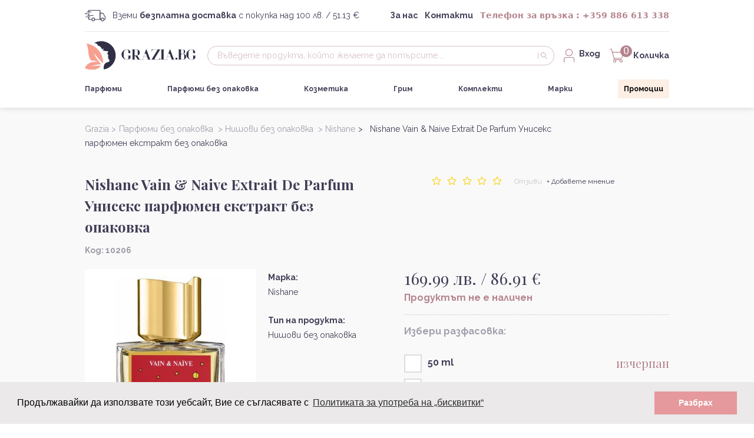

--- FILE ---
content_type: text/html; charset=UTF-8
request_url: https://grazia.bg/nishane-vain-naive-extrait-de-parfum-uniseks-parfyumen-ekstrakt-bez-opakovka-10206
body_size: 18059
content:
<!DOCTYPE html>
<html lang="bg">
<head>
    <meta name="google-site-verification" content="yl30HP0Y_AzDX-84dp_Mr10w9zusUTaNVUPXxHo0uZc" />
    <meta charset="UTF-8">
    <meta name="viewport" content="width=device-width, initial-scale=1.0">

    <!-- fonts -->
    <link href="https://fonts.googleapis.com/css2?family=Playfair+Display:wght@400;700&family=Raleway:ital,wght@0,400;0,600;0,700;1,300&display=swap" rel="stylesheet">


    <link rel="icon" type="image/png" href="https://grazia.bg/favicon.png?v=1"/>
    <title>Nishane Vain & Naive Extrait De Parfum Унисекс парфюмен екстракт без опаковка | Grazia.BG</title>
    <meta charset="utf-8" /> 
    <meta name="description" content="Nishane Vain & Naive Extrait De Parfum Унисекс парфюмен екстракт без опаковка от ➔ Grazia.bg ✅ Поръчай онлайн с бърза доставка до твоята врата!" />
    <meta name="keywords" content="" />  
    <meta name="revisit-after" content="2 days" />
    <meta property="og:image" content="https://grazia.bg/public/dist/images/grazia_bg_shared_image.jpg">

        <meta name="robots" content="all,index,follow" />
    <meta name="GOOGLEBOT" content="index,follow" />
                <link rel="canonical" href="https://grazia.bg/nishane-vain-naive-extrait-de-parfum-uniseks-parfyumen-ekstrakt-bez-opakovka-10206"/>
    
    
    
    <script>
        var base_url = 'https://grazia.bg/'
    </script>

                        <meta property="og:type" content="product" />
                <meta property="og:title" content="Nishane Vain &amp; Naive Extrait De Parfum Унисекс парфюмен екстракт без опаковка | Grazia.BG" />
        <meta property="og:url" content="https://grazia.bg/nishane-vain-naive-extrait-de-parfum-uniseks-parfyumen-ekstrakt-bez-opakovka-10206" />
                        <meta property="og:image" content="https://grazia.bg/data/images/15845.jpg" />
                    <meta property="og:description" content="Nishane Vain &amp; Naive Extrait De Parfum Унисекс парфюмен екстракт без опаковка от ➔ Grazia.bg ✅ Поръчай онлайн с бърза доставка до твоята врата!" />
        <meta property="og:site_name" content="grazia.bg"/>
    
            <script>
			dataLayer =  [{
			'google_tag_params':     {
			  'ecomm_prodid': '10206',
			  'ecomm_pagetype': 'product',
			  'ecomm_category': 'Нишови без опаковка',
			  'ecomm_totalvalue': '169.99',
			  'google_user_id': 'h5753hr6mfcna2h21qik325aor',
			  'aw_label': ''
			},
			'ecommerce':     {
			  'currencyCode': 'BGN',
			  'affiliation': '',
			  'detail':       {
				'products':         [
				  {
					'id': '10206',
					'brand': '',
					'category': 
					  	'Нишови без опаковка'
					,
					'name': 'Nishane Vain & Naive Extrait De Parfum Унисекс парфюмен екстракт без опаковка',
					'price': '169.99',
					'priceListIsSearchEngine': true
				  }
				]
			  }
			}
		  }];
					</script>
    
    
        
        <!-- Google Tag Manager -->
            <script>(function(w,d,s,l,i){w[l]=w[l]||[];w[l].push({'gtm.start':
            new Date().getTime(),event:'gtm.js'});var f=d.getElementsByTagName(s)[0],
            j=d.createElement(s),dl=l!='dataLayer'?'&l='+l:'';j.async=true;j.src=
            'https://www.googletagmanager.com/gtm.js?id='+i+dl;f.parentNode.insertBefore(j,f);
            })(window,document,'script','dataLayer','GTM-WL6GXX4');</script>
        
    
    <link rel="stylesheet" href="https://grazia.bg/htdocs/scripts/cookie/cookie.css">
    <script src="https://grazia.bg/htdocs/scripts/cookie/cookie.js"></script>

    <!-- Facebook remarketing-->
    
    <script>(function() {
            var _fbq = window._fbq || (window._fbq = []);
            if (!_fbq.loaded) {
                var fbds = document.createElement('script');
                fbds.async = true;
                fbds.src = '//connect.facebook.net/en_US/fbds.js';
                var s = document.getElementsByTagName('script')[0];
                s.parentNode.insertBefore(fbds, s);
                _fbq.loaded = true;
            }
            _fbq.push(['addPixelId', '653914174690143']);
        })();
        window._fbq = window._fbq || [];
        window._fbq.push(['track', 'PixelInitialized', {}]);
    </script>
    <noscript><img height="1" width="1" alt="" style="display:none" src="https://www.facebook.com/tr?id=653914174690143&amp;ev=PixelInitialized" /></noscript>

     <script>
        window.addEventListener("load", function(){
            window.cookieconsent.initialise({
                "palette": {
                    "popup": {
                        "background": "#ebe9e9",
                        "text": "#000"
                    },
                    "button": {
                        "background": "#E5999C",
                        "text": "#ffffff"
                    }
                },
                "content": {
                    "message": "Продължавайки да използвате този уебсайт, Вие се съгласявате с",
                    "dismiss": "Разбрах",
                    "link": "Политиката за употреба на „бисквитки“",
                    "href": "/cookies"
                }
            })});
    </script>

    

    <!-- css -->
    <link rel="stylesheet" href="https://grazia.bg/public/dist/css/app.css">
    <link rel="stylesheet" href="https://grazia.bg/public/dist/css/custom.css?v=5">
    <!-- animate css -->
    <link rel="stylesheet" href="https://cdnjs.cloudflare.com/ajax/libs/animate.css/4.1.1/animate.min.css"/>
    <script data-host="https://count.bg" data-dnt="false" src="https://count.bg/js/script.js" id="ZwSg9rf6GA" async defer></script>

</head>
<body class="">

    <!-- Google Tag Manager (noscript) -->
<noscript><iframe src="https://www.googletagmanager.com/ns.html?id=GTM-WL6GXX4"
height="0" width="0" style="display:none;visibility:hidden"></iframe></noscript>
<!-- End Google Tag Manager (noscript) -->

    <!-- mobile menu -->
    <div class="min-h-screen px-6 pt-4 pb-10 mobile-menu animate__animated">
        <div class="w-full text-pink-400"><img src="https://grazia.bg/public/dist/images/icons/cancel.svg" class="ml-auto menu-close-btn" alt="close"></div>
        <ul class="flex flex-wrap mx-auto sm:w-92">
            <li class="w-full pt-4 text-2xl font-bold text-pink-800 raleway promo-label mt-2" ><a href="https://grazia.bg/promotions">Промоции</a></li>
            <li class="w-full pt-4 mt-4 text-2xl border-t text-black-700 border-gray-175 raleway"><a href="https://grazia.bg/parfyumi">Парфюми</a></li>
            <li class="w-full pt-4 mt-4 text-2xl border-t text-black-700 border-gray-175 raleway"><a href="https://grazia.bg/parfyumi-bez-opakovka">Парфюми без опаковка</a></li>
            <li class="w-full pt-4 mt-4 text-2xl border-t text-black-700 border-gray-175 raleway"><a href="https://grazia.bg/kozmetika">Козметика</a></li>
                        <li class="w-full pt-4 mt-4 text-2xl border-t text-black-700 border-gray-175 raleway"><a href="https://grazia.bg/grim">Грим</a></li>
                        <li class="w-full pt-4 mt-4 text-2xl border-t text-black-700 border-gray-175 raleway"><a href="https://grazia.bg/komplekti">Комплекти</a></li>
                                   <li class="w-full pt-4 mt-4 text-2xl border-t text-black-700 border-gray-175 raleway"><a href="https://grazia.bg/brands">Марки</a></li>
            <li class="w-full pt-4 mt-4 text-2xl border-t text-black-700 border-gray-175 raleway"><a href="https://grazia.bg/about-us">За нас</a></li>
            <li class="w-full pt-4 mt-4 text-2xl border-t text-black-700 border-gray-175 raleway"><a href="https://grazia.bg/blog">Блог</a></li>
            <li class="w-full pt-4 mt-4 text-2xl border-t text-black-700 border-gray-175 raleway"><a href="https://grazia.bg/contact-us">Контакти</a></li>
        </ul>
    </div>

    
    <div class="relative min-h-screen overflow-hidden bg-gray-125 xl:flex xl:flex-col wrapper">
        <!-- header -->
        <header class="relative flex flex-col items-center bg-white shadow-card-box-shadow">
            <!-- mobile nav -->
            <div class="w-full lg:hidden">
                <nav class="flex items-center justify-between w-full py-4.5 px-6.2 border-b border-pink-500">
                    <a href="/" class="w-36">
                        <img src="https://grazia.bg/public/dist/images/GraziaLOgo.svg" alt="Grazia.bg">
                    </a>
    
                    <ul class="flex items-center">
                        <li class="cursor-pointer">
                            <a href="https://grazia.bg/account"><img src="https://grazia.bg/public/dist/images/icons/user.svg" alt="profile"></a>
                        </li>
                        <li class="mx-4 cursor-pointer shopping-cart relative">
                            <a href="https://grazia.bg/cart/"><img src="https://grazia.bg/public/dist/images/icons/cart.svg" alt="cart"></a>
                            <span class="count absolute leading-5 bg-pink-800 h-5 left-58 rounded-2xl text-center text-white -top-25 w-5">0                        </li>
                        <li class="cursor-pointer mobile-menu-btn">
                            <a href="#"><img src="https://grazia.bg/public/dist/images/icons/burger-menu.svg" alt="menu"></a>
                        </li>
                    </ul>
                </nav>
    
                <form method="get" id="searchForm1" action="https://grazia.bg/search/products" name="searchForm1" class="flex w-full items-center py-4 px-6.2">
                    <div class="w-11/12 pr-4">
                        <label for="search-mobile"></label>
                        <input class="w-full text-xs text-pink-500 placeholder-pink-800 bg-transparent outline-none index-search raleway" type="search" value="" id="sautocomplete" name="query" placeholder="Въведете продукта, който желаете да потърсите....">
                    </div>
                    <div class="w-1/12">
                        <a class="submit-search1" href="javascript:;"><img src="https://grazia.bg/public/dist/images/icons/search.svg" alt=""></a>
                    </div>
                </form>

                <!-- mobile categories dropdown -->
                <div class="px-6.2 relative w-full border-t border-pink-500">
                    <div class="flex items-center w-full h-12 mega-menu-mobile">
                        <a href="javascript:;" class="w-full font-bold raleway text-black-700 mobile-menu-title">Категории</a>
                        <ul class="absolute left-0 top-100 z-10 hidden w-full bg-white mobile-menu-categories px-6.2 border-b border-pink-500">
                                                                                    <li class="relative my-6  link-perfumes">
                                <a href="https://grazia.bg/tyalo-" class="text-black-700">Тяло</a>
                                <ul class="hidden perfumes-wrapper">
                                                                    </ul>
                            </li>
                                                                                                                <li class="relative my-6  link-perfumes">
                                <a href="https://grazia.bg/podaratsi" class="text-black-700">Подаръци</a>
                                <ul class="hidden perfumes-wrapper">
                                                                    </ul>
                            </li>
                                                                                                                <li class="relative my-6  link-perfumes">
                                <a href="https://grazia.bg/aromatni-sveshti" class="text-black-700">Ароматни Свещи</a>
                                <ul class="hidden perfumes-wrapper">
                                                                    </ul>
                            </li>
                                                                                                                <li class="relative my-6  link-perfumes">
                                <a href="https://grazia.bg/nishovi-bez-opakovka--1" class="text-black-700">Нишови без опаковка</a>
                                <ul class="hidden perfumes-wrapper">
                                                                    </ul>
                            </li>
                                                                                                                <li class="relative my-6  link-perfumes">
                                <a href="https://grazia.bg/grizha-za-litse-" class="text-black-700">Грижа за лице</a>
                                <ul class="hidden perfumes-wrapper">
                                                                    </ul>
                            </li>
                                                                                                                <li class="relative my-6 link link-perfumes">
                                <a href="javascript:;" class="text-black-700">Парфюми без опаковка</a>
                                <ul class="hidden perfumes-wrapper">
                                                                                                                    <li class="relative my-4 ml-6 text-sm text-black-700 sub-category"><a href="https://grazia.bg/damski-bez-opakovka">Дамски без опаковка</a></li>
                                                                                                                                                            <li class="relative my-4 ml-6 text-sm text-black-700 sub-category"><a href="https://grazia.bg/arabski-bez-opakovka">Арабски без опаковка</a></li>
                                                                                                                                                            <li class="relative my-4 ml-6 text-sm text-black-700 sub-category"><a href="https://grazia.bg/mazhki-bez-opakovka">Мъжки без опаковка</a></li>
                                                                                                                                                            <li class="relative my-4 ml-6 text-sm text-black-700 sub-category"><a href="https://grazia.bg/nishovi-parfyumi-parfyumi-bez-opakovka-1">Нишови Парфюми</a></li>
                                                                                                                                                            <li class="relative my-4 ml-6 text-sm text-black-700 sub-category"><a href="https://grazia.bg/uniseks-bez-opakovka">Унисекс без опаковка</a></li>
                                                                                                                                                            <li class="relative my-4 ml-6 text-sm text-black-700 sub-category"><a href="https://grazia.bg/nishovi-bez-opakovka">Нишови без опаковка</a></li>
                                                                                                            </ul>
                            </li>
                                                                                                                <li class="relative my-6 link link-perfumes">
                                <a href="javascript:;" class="text-black-700">Грим</a>
                                <ul class="hidden perfumes-wrapper">
                                                                                                                    <li class="relative my-4 ml-6 text-sm text-black-700 sub-category"><a href="https://grazia.bg/ochi-i-vezhdi">Очи и вежди</a></li>
                                                                                                                                                            <li class="relative my-4 ml-6 text-sm text-black-700 sub-category"><a href="https://grazia.bg/korektori-grim">Коректори</a></li>
                                                                                                                                                            <li class="relative my-4 ml-6 text-sm text-black-700 sub-category"><a href="https://grazia.bg/ustni">Устни</a></li>
                                                                                                                                                            <li class="relative my-4 ml-6 text-sm text-black-700 sub-category"><a href="https://grazia.bg/litse-grim">Лице</a></li>
                                                                                                            </ul>
                            </li>
                                                                                                                <li class="relative my-6  link-perfumes">
                                <a href="https://grazia.bg/mazhka-" class="text-black-700">Мъжка</a>
                                <ul class="hidden perfumes-wrapper">
                                                                    </ul>
                            </li>
                                                                                                                <li class="relative my-6  link-perfumes">
                                <a href="https://grazia.bg/kozmetichni-komplekti-" class="text-black-700">Козметични комплекти</a>
                                <ul class="hidden perfumes-wrapper">
                                                                    </ul>
                            </li>
                                                                                                                <li class="relative my-6  link-perfumes">
                                <a href="https://grazia.bg/damski-parfyumi--1" class="text-black-700">Дамски парфюми</a>
                                <ul class="hidden perfumes-wrapper">
                                                                    </ul>
                            </li>
                                                                                                                <li class="relative my-6  link-perfumes">
                                <a href="https://grazia.bg/litse-" class="text-black-700">Лице</a>
                                <ul class="hidden perfumes-wrapper">
                                                                    </ul>
                            </li>
                                                                                                                <li class="relative my-6  link-perfumes">
                                <a href="https://grazia.bg/chervila--1" class="text-black-700">Червила</a>
                                <ul class="hidden perfumes-wrapper">
                                                                    </ul>
                            </li>
                                                                                                                <li class="relative my-6  link-perfumes">
                                <a href="https://grazia.bg/grizha-za-tyalo-" class="text-black-700">Грижа за тяло</a>
                                <ul class="hidden perfumes-wrapper">
                                                                    </ul>
                            </li>
                                                                                                                <li class="relative my-6 link link-perfumes">
                                <a href="javascript:;" class="text-black-700">Парфюми</a>
                                <ul class="hidden perfumes-wrapper">
                                                                                                                    <li class="relative my-4 ml-6 text-sm text-black-700 sub-category"><a href="https://grazia.bg/uniseks-parfyumi">Унисекс парфюми</a></li>
                                                                                                                                                            <li class="relative my-4 ml-6 text-sm text-black-700 sub-category"><a href="https://grazia.bg/mazhki-parfyumi">Мъжки парфюми</a></li>
                                                                                                                                                            <li class="relative my-4 ml-6 text-sm text-black-700 sub-category"><a href="https://grazia.bg/damski-parfyumi">Дамски парфюми</a></li>
                                                                                                                                                            <li class="relative my-4 ml-6 text-sm text-black-700 sub-category"><a href="https://grazia.bg/arabski-parfyumi">Арабски парфюми</a></li>
                                                                                                                                                            <li class="relative my-4 ml-6 text-sm text-black-700 sub-category"><a href="https://grazia.bg/nishovi-parfyumi">Нишови Парфюми</a></li>
                                                                                                            </ul>
                            </li>
                                                                                                                <li class="relative my-6 link link-perfumes">
                                <a href="javascript:;" class="text-black-700">Комплекти</a>
                                <ul class="hidden perfumes-wrapper">
                                                                                                                    <li class="relative my-4 ml-6 text-sm text-black-700 sub-category"><a href="https://grazia.bg/uniseks-komplekti">Унисекс комплекти</a></li>
                                                                                                                                                            <li class="relative my-4 ml-6 text-sm text-black-700 sub-category"><a href="https://grazia.bg/mazhki-komplekti">Мъжки комплекти</a></li>
                                                                                                                                                            <li class="relative my-4 ml-6 text-sm text-black-700 sub-category"><a href="https://grazia.bg/damski-komplekti">Дамски комплекти</a></li>
                                                                                                            </ul>
                            </li>
                                                                                                                <li class="relative my-6  link-perfumes">
                                <a href="https://grazia.bg/maski-" class="text-black-700">Маски</a>
                                <ul class="hidden perfumes-wrapper">
                                                                    </ul>
                            </li>
                                                                                                                <li class="relative my-6 link link-perfumes">
                                <a href="javascript:;" class="text-black-700">Мъжки парфюми</a>
                                <ul class="hidden perfumes-wrapper">
                                                                                                                    <li class="relative my-4 ml-6 text-sm text-black-700 sub-category"><a href="https://grazia.bg/aktsiya-mazhki-parfyumi-1-mazhki-parfyumi-2">Акция</a></li>
                                                                                                            </ul>
                            </li>
                                                                                                                <li class="relative my-6  link-perfumes">
                                <a href="https://grazia.bg/moliv-za-ochi--1" class="text-black-700">Молив за очи</a>
                                <ul class="hidden perfumes-wrapper">
                                                                    </ul>
                            </li>
                                                                                                                <li class="relative my-6 link link-perfumes">
                                <a href="javascript:;" class="text-black-700">Козметика</a>
                                <ul class="hidden perfumes-wrapper">
                                                                                                                    <li class="relative my-4 ml-6 text-sm text-black-700 sub-category"><a href="https://grazia.bg/kozmetichni-komplekti">Козметични комплекти</a></li>
                                                                                                                                                            <li class="relative my-4 ml-6 text-sm text-black-700 sub-category"><a href="https://grazia.bg/litse">Лице</a></li>
                                                                                                                                                            <li class="relative my-4 ml-6 text-sm text-black-700 sub-category"><a href="https://grazia.bg/mazhka">Мъжка</a></li>
                                                                                                                                                            <li class="relative my-4 ml-6 text-sm text-black-700 sub-category"><a href="https://grazia.bg/slantse">Слънце</a></li>
                                                                                                                                                            <li class="relative my-4 ml-6 text-sm text-black-700 sub-category"><a href="https://grazia.bg/dush-kozmetika-kozmetika-1">Душ козметика</a></li>
                                                                                                                                                            <li class="relative my-4 ml-6 text-sm text-black-700 sub-category"><a href="https://grazia.bg/kosa">Kоса</a></li>
                                                                                                                                                            <li class="relative my-4 ml-6 text-sm text-black-700 sub-category"><a href="https://grazia.bg/tyalo">Тяло</a></li>
                                                                                                                                                            <li class="relative my-4 ml-6 text-sm text-black-700 sub-category"><a href="https://grazia.bg/grizha-za-kosa-kozmetika">Грижа за коса</a></li>
                                                                                                            </ul>
                            </li>
                                                                                                                <li class="relative my-6 link link-perfumes">
                                <a href="javascript:;" class="text-black-700">Home</a>
                                <ul class="hidden perfumes-wrapper">
                                                                                                                    <li class="relative my-4 ml-6 text-sm text-black-700 sub-category"><a href="https://grazia.bg/aromatni-sveshti-home">Ароматни Свещи</a></li>
                                                                                                            </ul>
                            </li>
                                                                                                                <li class="relative my-6  link-perfumes">
                                <a href="https://grazia.bg/aksesoari" class="text-black-700">Аксесоари</a>
                                <ul class="hidden perfumes-wrapper">
                                                                    </ul>
                            </li>
                                                                                                                <li class="relative my-6  link-perfumes">
                                <a href="https://grazia.bg/haylaytar--1" class="text-black-700">Хайлайтър</a>
                                <ul class="hidden perfumes-wrapper">
                                                                    </ul>
                            </li>
                                                                                                                <li class="relative my-6  link-perfumes">
                                <a href="https://grazia.bg/ustni-" class="text-black-700">Устни</a>
                                <ul class="hidden perfumes-wrapper">
                                                                    </ul>
                            </li>
                                                                                </ul>
                    </div>
                </div>

            </div>

            <!-- desktop nav -->
            <nav class="hidden relative w-full lg:block px-6.2 xl:px-36 3xl:px-0 container 3xl:mx-auto">
                <div class="flex justify-between w-full py-4 border-b 3xl:py-5 border-gray-250">
                    <div class="flex items-center">
                        <img class="3xl:w-8" src="https://grazia.bg/public/dist/images/icons/delivery.svg" alt="delivery">
                        <p class="ml-3 text-sm raleway text-black-700">Вземи <span class="text-sm font-bold text-black-700">безплатна доставка</span> с покупка над 100 лв. / 51.13 €</p>
                    </div>

                    <div class="flex items-center">
                        <a href="https://grazia.bg/about-us" class="mr-3 text-sm font-bold raleway text-black-700 3xl:mr-7.2">За нас</a>
                        <a href="https://grazia.bg/contact-us" class="mr-3 text-sm font-bold raleway text-black-700 3xl:mr-6">Контакти</a>
                        <p class="text-sm font-bold text-pink-800">Телефон за връзка : <a href="tel:00359886613338">+359 886 613 338</a></p>
                    </div>
                </div>

                <div class="flex items-center justify-between w-full mt-4 3xl:mt-8">
                    <a href="https://grazia.bg/" class="mr-4 w-48 3xl:w-48 3xl:mr-10">
                        <img src="https://grazia.bg/public/dist/images/GraziaLOgo.svg" alt="Grazia.bg">
                    </a>

                    <form method="get" id="searchForm" action="https://grazia.bg/search/products" name="searchForm" class="relative searchbox flex items-center flex-grow m-auto max-w-240">
                        <label for="search"></label>
                        <input class="3xl:pl-10 3xl:text-base 3xl:pr-16 3xl:h-15 outline-none text-sm py-1.2 pl-4 pr-6 w-full text-black-700 placeholder-pink-500 border border-pink-500 rounded-search-border-radius raleway" type="search" id="sautocompleter" value="" autocomplete="false" name="query" placeholder="Въведете продукта, който желаете да потърсите....">
                        <a class="submit-search absolute w-4 pl-1 border-l border-pink-500 3xl:pl-4 3xl:w-8 right-2" href="javascript:;"><img src="https://grazia.bg/public/dist/images/icons/search.svg" alt="search"></a>

                        <div id="search-autocomplete" class="search-autocomplete">
                          <ul>
                            <li class="load-more"></li>
                            <li class="no-results"></li>
                            <li class="error">%err%</li>
                          </ul>
                          <div class="loader">
                            <div class="spinner">
                              <div class="bounce1"></div>
                              <div class="bounce2"></div>
                              <div class="bounce3"></div>
                            </div>
                          </div>
                        </div>
                    </form>

                    <div class="flex items-center mx-4 cursor-pointer 3xl:mx-8">
                            <img class="" src="https://grazia.bg/public/dist/images/icons/user.svg" alt="user">
                            <a href="https://grazia.bg/account">
                                <span class="ml-2 inline-block h-5 text-sm font-bold raleway text-black-700 hover:text-pink-400 2xl:ml-1.7 lg:overflow-hidden lg:max-w-72 2xl:max-w-sm">
                                Вход</span>
                            </a>
                    </div>
                    <div class="cursor-pointer">

                        <a class="shopping-cart desktop relative flex items-center " href="https://grazia.bg/cart/">
                            <img class="" src="https://grazia.bg/public/dist/images/icons/cart.svg" alt="cart">
                            <span class="count absolute leading-5 bg-pink-800 h-5 left-18 rounded-2xl text-center text-white -top-25 w-5">0</span>
                            <span class="ml-4 text-sm font-bold raleway text-black-700 hover:text-pink-400">Количка</span>
                        </a>

                    </div>
                </div>

                <div class="relative flex items-center justify-between w-full my-4 3xl:mt-8 3xl:mb-6">
                    <a href="https://grazia.bg/parfyumi" class="pr-8 text-xs font-bold raleway text-black-700 hover:text-pink-400 xl-custom:pr-9.2 2xl:pr-14 2xl-custom:pr-16 2.5xl:pr-18 perfumes-link">Парфюми</a>
                    <a href="https://grazia.bg/parfyumi-bez-opakovka" class="pr-8 text-xs font-bold raleway text-black-700 hover:text-pink-400 xl-custom:pr-9.2 2xl:pr-14 2xl-custom:pr-16 2.5xl:pr-18 perfumes-pack-link">Парфюми без опаковка</a>
                    <a href="https://grazia.bg/kozmetika" class="pr-8 text-xs font-bold raleway text-black-700 hover:text-pink-400 xl-custom:pr-9.2 2xl:pr-14 2xl-custom:pr-16 2.5xl:pr-18 cosmetics-link">Козметика</a>
                                        <a href="https://grazia.bg/grim" class="pr-8 text-xs font-bold raleway text-black-700 hover:text-pink-400 xl-custom:pr-9.2 2xl:pr-14 2xl-custom:pr-16 2.5xl:pr-18 makeup-link">Грим</a>

                                        
                    <a href="https://grazia.bg/komplekti" class="pr-8 text-xs font-bold raleway text-black-700 hover:text-pink-400 xl-custom:pr-9.2 2xl:pr-14 2xl-custom:pr-16 2.5xl:pr-18 suites-link">Комплекти</a>
                                        <a href="https://grazia.bg/brands" class="pr-8 text-xs font-bold raleway text-black-700 hover:text-pink-400 xl-custom:pr-9.2 2xl:pr-14 2xl-custom:pr-16 2.5xl:pr-18 brands-link">Марки</a>

                    
                    <a href="https://grazia.bg/promotions" class="text-xs font-bold text-pink-800 raleway 3xl:mr-16 promo-label" style="background-color:#fdefe4; color: black;">Промоции </a>
                </div>
            </nav>

            <!-- mega menu -->
            <!-- perfumes categories  -->
<div class="absolute z-50 hidden w-full py-10 bg-gray-125 perfumes-menu mega-menu">
    <div class="w-240 px-6.2 xl:px-0 container mx-auto xl:w-220 2xl:w-288 2.5xl:w-344 3xl:w-364 2xl-custom:w-312 xl-custom:w-240">
        <div class="w-full">
            <div class="flex w-full">
                <div class="flex items-center justify-start w-1/5">
                    <div class="flex flex-col items-center justify-center w-full max-w-50">
                        <img src="https://grazia.bg/public/dist/images/icons/perfume.svg" alt="perfume">
                        <span class="w-full text-2xl font-bold text-center raleway text-black-700 mt-5.2 3xl:px-4">Парфюми</span>
                    </div>
                </div>

                <div class="flex w-4/5 pl-20 2xl:pl-36">
                    <!-- 1st col -->
                    <div class="flex flex-col items-center w-2/6">
                                                                        <a class="relative  self-start w-full raleway text-black-700 hover:text-pink-400 mega-menu-link" href="https://grazia.bg/uniseks-parfyumi">Унисекс парфюми</a>
                                                                                                <a class="relative mt-8 self-start w-full raleway text-black-700 hover:text-pink-400 mega-menu-link" href="https://grazia.bg/mazhki-parfyumi">Мъжки парфюми</a>
                                                                                                <a class="relative mt-8 self-start w-full raleway text-black-700 hover:text-pink-400 mega-menu-link" href="https://grazia.bg/damski-parfyumi">Дамски парфюми</a>
                                                                                                <a class="relative mt-8 self-start w-full raleway text-black-700 hover:text-pink-400 mega-menu-link" href="https://grazia.bg/arabski-parfyumi">Арабски парфюми</a>
                                                                                                <a class="relative mt-8 self-start w-full raleway text-black-700 hover:text-pink-400 mega-menu-link" href="https://grazia.bg/nishovi-parfyumi">Нишови Парфюми</a>
                                                                                            </div>

                    <!-- 3 col -->
                    <div class="flex flex-col items-center w-2/6 ml-20">

                        <span class="relative self-start w-full raleway text-black-700 hover:text-pink-400">Марки</span>
                        <a class="relative mt-4 self-start w-full raleway text-black-700 hover:text-pink-400 mega-menu-link" href="https://grazia.bg/christian-dior">Dior</a>
                        <a class="relative mt-4 self-start w-full raleway text-black-700 hover:text-pink-400 mega-menu-link" href="https://grazia.bg/bvlgari">Bvlgari</a>
                        <a class="relative mt-4 self-start w-full raleway text-black-700 hover:text-pink-400 mega-menu-link" href="https://grazia.bg/paco-rabanne">Paco Rabanne</a>
                        <a class="relative mt-4 self-start w-full raleway text-black-700 hover:text-pink-400 mega-menu-link" href="https://grazia.bg/calvin-klein">Calvin Klein</a>
                        <a class="relative mt-4 self-start w-full raleway text-black-700 hover:text-pink-400 mega-menu-link" href="https://grazia.bg/chanel">Chanel</a>
                        <a class="relative mt-4 self-start w-full raleway text-black-700 hover:text-pink-400 mega-menu-link" href="https://grazia.bg/armani">Armani</a>

                    </div>

                </div>
            </div>
        </div>
    </div>
</div> 

<!-- perfumes without packaging categories -->
<div class="absolute z-50 hidden w-full py-10 bg-gray-125 perfumes-pack-menu mega-menu">
    <div class="w-240 px-6.2 xl:px-0 container mx-auto xl:w-220 2xl:w-288 2.5xl:w-344 3xl:w-364 2xl-custom:w-312 xl-custom:w-240">
        <div class="w-full">
            <div class="flex w-full">
                <div class="flex items-center justify-start w-1/5">
                    <div class="flex flex-col items-center justify-center w-full max-w-50">
                        <img src="https://grazia.bg/public/dist/images/icons/beauty.svg" alt="perfume">
                        <span class="w-full text-2xl font-bold text-center raleway text-black-700 mt-5.2 3xl:px-4">Парфюми без опаковка</span>
                    </div>
                </div>

                <div class="flex w-4/5 pl-20 2xl:pl-36">
                    <!-- 1st col -->
                    <div class="flex flex-col items-center w-2/6">
                                                                                                <a class="relative  self-start w-full raleway text-black-700 hover:text-pink-400 mega-menu-link" href="https://grazia.bg/damski-bez-opakovka">Дамски без опаковка</a>
                                                                                                                                                <a class="relative mt-8 self-start w-full raleway text-black-700 hover:text-pink-400 mega-menu-link" href="https://grazia.bg/arabski-bez-opakovka">Арабски без опаковка</a>
                                                                                                                                                                                                                                                                                                                    </div>

                    <!-- 2nd col -->
                    <div class="flex flex-col items-center w-2/6 ml-20">
                                                                                                                                                                                                <a class="relative  self-start w-full raleway text-black-700 hover:text-pink-400 mega-menu-link" href="https://grazia.bg/mazhki-bez-opakovka">Мъжки без опаковка</a>
                                                                                                                        <a class="relative mt-8 self-start w-full raleway text-black-700 hover:text-pink-400 mega-menu-link" href="https://grazia.bg/nishovi-parfyumi-parfyumi-bez-opakovka-1">Нишови Парфюми</a>
                                                                                                                        <a class="relative mt-8 self-start w-full raleway text-black-700 hover:text-pink-400 mega-menu-link" href="https://grazia.bg/uniseks-bez-opakovka">Унисекс без опаковка</a>
                                                                                                                        <a class="relative mt-8 self-start w-full raleway text-black-700 hover:text-pink-400 mega-menu-link" href="https://grazia.bg/nishovi-bez-opakovka">Нишови без опаковка</a>
                                                                                            </div>

                </div>
            </div>
        </div>
    </div>
</div> 

<!-- cosmetics categories -->
<div class="absolute z-50 hidden w-full py-10 bg-gray-125 cosmetics-menu mega-menu">
    <div class="w-240 px-6.2 xl:px-0 container mx-auto xl:w-220 2xl:w-288 2.5xl:w-344 3xl:w-364 2xl-custom:w-312 xl-custom:w-240">
        <div class="w-full">
            <div class="flex w-full">
                <div class="flex items-center justify-start w-1/5">
                    <div class="flex flex-col items-center justify-center w-full max-w-50">
                        <img src="https://grazia.bg/public/dist/images/icons/cosmetics.svg" alt="perfume">
                        <span class="w-full text-2xl font-bold text-center raleway text-black-700 mt-5.2 3xl:px-4">Козметика</span>
                    </div>
                </div>

                <div class="flex w-4/5 pl-20 2xl:pl-36">
                    <!-- 1st col -->
                    <div class="flex flex-col items-center w-2/6">
                                                                        
                                                <a class="relative  self-start w-full raleway text-black-700 hover:text-pink-400 mega-menu-link" href="https://grazia.bg/kozmetichni-komplekti">Козметични комплекти</a>
                                                                                                                       
                                                <a class="relative mt-8 self-start w-full raleway text-black-700 hover:text-pink-400 mega-menu-link" href="https://grazia.bg/litse">Лице</a>
                                                                                                                       
                                                <a class="relative mt-8 self-start w-full raleway text-black-700 hover:text-pink-400 mega-menu-link" href="https://grazia.bg/mazhka">Мъжка</a>
                                                                                                                       
                                                                        
                                                                        
                                                                        
                                                                        
                                                                    </div>

                    <!-- 2nd col -->
                    <div class="flex flex-col items-center w-2/6 ml-20">
                                                                                                                                                                                                                                                <a class="relative  self-start w-full raleway text-black-700 hover:text-pink-400 mega-menu-link" href="https://grazia.bg/slantse">Слънце</a>
                                                                                                                                               <a class="relative mt-8 self-start w-full raleway text-black-700 hover:text-pink-400 mega-menu-link" href="https://grazia.bg/dush-kozmetika-kozmetika-1">Душ козметика</a>
                                                                                                                                               <a class="relative mt-8 self-start w-full raleway text-black-700 hover:text-pink-400 mega-menu-link" href="https://grazia.bg/kosa">Kоса</a>
                                                                                                                                                                                                                   </div>

                    <!-- 2nd col -->
                    <div class="flex flex-col items-center w-2/6 ml-20">
                                                                                                                                                                                                                                                                                                                                                                                                <a class="relative  self-start w-full raleway text-black-700 hover:text-pink-400 mega-menu-link" href="https://grazia.bg/tyalo">Тяло</a>
                                                                                                                                               <a class="relative mt-8 self-start w-full raleway text-black-700 hover:text-pink-400 mega-menu-link" href="https://grazia.bg/grizha-za-kosa-kozmetika">Грижа за коса</a>
                                                                                                                   </div>

                </div>
            </div>
        </div>
    </div>
</div> 

<!-- body categories -->
<div class="absolute z-50 hidden w-full py-10 bg-gray-125 body-menu mega-menu">
    <div class="w-240 px-6.2 xl:px-0 container mx-auto xl:w-220 2xl:w-288 2.5xl:w-344 3xl:w-364 2xl-custom:w-312 xl-custom:w-240">
        <div class="w-full">
            <div class="flex w-full">
                <div class="flex items-center justify-start w-1/5">
                    <div class="flex flex-col items-center justify-center w-full max-w-50">
                        <img src="https://grazia.bg/public/dist/images/icons/body.svg" alt="perfume">
                        <span class="w-full text-2xl font-bold text-center raleway text-black-700 mt-5.2 3xl:px-4">Грижа за тяло</span>
                    </div>
                </div>

                <div class="flex w-4/5 pl-20 2xl:pl-36">
                    <!-- 1st col -->
                    <div class="flex flex-col items-center w-2/6">
                                                                    </div>

                    <!-- 2nd col -->
                    <div class="flex flex-col items-center w-2/6 ml-20">
                                                                    </div>

                    <!-- 2nd col -->
                    <div class="flex flex-col items-center w-2/6 ml-20">
                                                                    </div>

                </div>
            </div>
        </div>
    </div>
</div>

<!-- makeup categories -->
<div class="absolute z-50 hidden w-full py-10 bg-gray-125 makeup-menu mega-menu">
    <div class="w-240 px-6.2 xl:px-0 container mx-auto xl:w-220 2xl:w-288 2.5xl:w-344 3xl:w-364 2xl-custom:w-312 xl-custom:w-240">
        <div class="f-wull">
            <div class="flex w-full">
                <div class="flex items-center justify-start w-1/5">
                    <div class="flex flex-col items-center justify-center w-full max-w-50">
                        <img src="https://grazia.bg/public/dist/images/icons/cosmetics.svg" alt="perfume">
                        <span class="w-full text-2xl font-bold text-center raleway text-black-700 mt-5.2 3xl:px-4">Грим</span>
                    </div>
                </div>

                <div class="flex w-4/5 pl-20 2xl:pl-36">
                    <!-- 1st col -->
                    <div class="flex flex-col items-center w-2/6">
                                                                        <!-- array(11) {
  ["idcategory"]=>
  string(2) "30"
  ["issubcategory"]=>
  string(2) "29"
  ["position"]=>
  string(1) "0"
  ["active"]=>
  string(1) "Y"
  ["date_added"]=>
  string(10) "2024-07-04"
  ["image"]=>
  string(0) ""
  ["eu"]=>
  string(1) "1"
  ["bg"]=>
  string(1) "1"
  ["name"]=>
  string(20) "Очи и вежди"
  ["url"]=>
  string(13) "ochi-i-vezhdi"
  ["subcategories"]=>
  array(6) {
    [85]=>
    array(10) {
      ["idcategory"]=>
      string(2) "85"
      ["issubcategory"]=>
      string(2) "30"
      ["position"]=>
      string(1) "0"
      ["active"]=>
      string(1) "Y"
      ["date_added"]=>
      string(10) "2024-07-04"
      ["image"]=>
      string(0) ""
      ["eu"]=>
      string(1) "1"
      ["bg"]=>
      string(1) "1"
      ["name"]=>
      string(10) "Други"
      ["url"]=>
      string(19) "drugi-ochi-i-vezhdi"
    }
    [127]=>
    array(10) {
      ["idcategory"]=>
      string(3) "127"
      ["issubcategory"]=>
      string(2) "30"
      ["position"]=>
      string(1) "0"
      ["active"]=>
      string(1) "Y"
      ["date_added"]=>
      string(10) "2024-07-04"
      ["image"]=>
      string(0) ""
      ["eu"]=>
      string(1) "1"
      ["bg"]=>
      string(1) "1"
      ["name"]=>
      string(19) "Очна линия"
      ["url"]=>
      string(12) "ochna-liniya"
    }
    [31]=>
    array(10) {
      ["idcategory"]=>
      string(2) "31"
      ["issubcategory"]=>
      string(2) "30"
      ["position"]=>
      string(1) "0"
      ["active"]=>
      string(1) "Y"
      ["date_added"]=>
      string(10) "2024-07-04"
      ["image"]=>
      string(0) ""
      ["eu"]=>
      string(1) "1"
      ["bg"]=>
      string(1) "1"
      ["name"]=>
      string(14) "Спирали"
      ["url"]=>
      string(7) "spirali"
    }
    [136]=>
    array(10) {
      ["idcategory"]=>
      string(3) "136"
      ["issubcategory"]=>
      string(2) "30"
      ["position"]=>
      string(1) "0"
      ["active"]=>
      string(1) "Y"
      ["date_added"]=>
      string(10) "2024-07-04"
      ["image"]=>
      string(0) ""
      ["eu"]=>
      string(1) "1"
      ["bg"]=>
      string(1) "1"
      ["name"]=>
      string(10) "Вежди"
      ["url"]=>
      string(6) "vezhdi"
    }
    [53]=>
    array(10) {
      ["idcategory"]=>
      string(2) "53"
      ["issubcategory"]=>
      string(2) "30"
      ["position"]=>
      string(1) "0"
      ["active"]=>
      string(1) "Y"
      ["date_added"]=>
      string(10) "2024-07-04"
      ["image"]=>
      string(0) ""
      ["eu"]=>
      string(1) "1"
      ["bg"]=>
      string(1) "1"
      ["name"]=>
      string(14) "Палитри"
      ["url"]=>
      string(7) "palitri"
    }
    [109]=>
    array(10) {
      ["idcategory"]=>
      string(3) "109"
      ["issubcategory"]=>
      string(2) "30"
      ["position"]=>
      string(1) "0"
      ["active"]=>
      string(1) "Y"
      ["date_added"]=>
      string(10) "2024-07-04"
      ["image"]=>
      string(0) ""
      ["eu"]=>
      string(1) "1"
      ["bg"]=>
      string(1) "1"
      ["name"]=>
      string(22) "Молив за очи"
      ["url"]=>
      string(13) "moliv-za-ochi"
    }
  }
}
 -->
                                                <a class="relative  self-start w-full raleway text-black-700 hover:text-pink-400 mega-menu-link" href="https://grazia.bg/ochi-i-vezhdi">Очи и вежди</a>
                                                                                <a class="relative  self-start w-full raleway text-black-700 hover:text-pink-700 mega-menu-sub-link" href="https://grazia.bg/drugi-ochi-i-vezhdi">Други</a>
                                                                                    <a class="relative  self-start w-full raleway text-black-700 hover:text-pink-700 mega-menu-sub-link" href="https://grazia.bg/ochna-liniya">Очна линия</a>
                                                                                    <a class="relative  self-start w-full raleway text-black-700 hover:text-pink-700 mega-menu-sub-link" href="https://grazia.bg/spirali">Спирали</a>
                                                                                    <a class="relative  self-start w-full raleway text-black-700 hover:text-pink-700 mega-menu-sub-link" href="https://grazia.bg/vezhdi">Вежди</a>
                                                                                    <a class="relative  self-start w-full raleway text-black-700 hover:text-pink-700 mega-menu-sub-link" href="https://grazia.bg/palitri">Палитри</a>
                                                                                    <a class="relative  self-start w-full raleway text-black-700 hover:text-pink-700 mega-menu-sub-link" href="https://grazia.bg/moliv-za-ochi">Молив за очи</a>
                                                                                                                                                                                <!-- array(10) {
  ["idcategory"]=>
  string(3) "191"
  ["issubcategory"]=>
  string(2) "29"
  ["position"]=>
  string(1) "0"
  ["active"]=>
  string(1) "Y"
  ["date_added"]=>
  string(10) "2024-07-04"
  ["image"]=>
  string(0) ""
  ["eu"]=>
  string(1) "1"
  ["bg"]=>
  string(1) "1"
  ["name"]=>
  string(18) "Коректори"
  ["url"]=>
  string(14) "korektori-grim"
}
 -->
                                                <a class="relative mt-8 self-start w-full raleway text-black-700 hover:text-pink-400 mega-menu-link" href="https://grazia.bg/korektori-grim">Коректори</a>
                                                                                                                        <!-- array(11) {
  ["subcategories"]=>
  array(3) {
    [65]=>
    array(10) {
      ["idcategory"]=>
      string(2) "65"
      ["issubcategory"]=>
      string(2) "36"
      ["position"]=>
      string(1) "0"
      ["active"]=>
      string(1) "Y"
      ["date_added"]=>
      string(10) "2024-07-04"
      ["image"]=>
      string(0) ""
      ["eu"]=>
      string(1) "1"
      ["bg"]=>
      string(1) "1"
      ["name"]=>
      string(14) "Червила"
      ["url"]=>
      string(8) "chervila"
    }
    [37]=>
    array(10) {
      ["idcategory"]=>
      string(2) "37"
      ["issubcategory"]=>
      string(2) "36"
      ["position"]=>
      string(1) "0"
      ["active"]=>
      string(1) "Y"
      ["date_added"]=>
      string(10) "2024-07-04"
      ["image"]=>
      string(0) ""
      ["eu"]=>
      string(1) "1"
      ["bg"]=>
      string(1) "1"
      ["name"]=>
      string(10) "Гланц"
      ["url"]=>
      string(6) "glants"
    }
    [137]=>
    array(10) {
      ["idcategory"]=>
      string(3) "137"
      ["issubcategory"]=>
      string(2) "36"
      ["position"]=>
      string(1) "0"
      ["active"]=>
      string(1) "Y"
      ["date_added"]=>
      string(10) "2024-07-04"
      ["image"]=>
      string(0) ""
      ["eu"]=>
      string(1) "1"
      ["bg"]=>
      string(1) "1"
      ["name"]=>
      string(10) "Грижа"
      ["url"]=>
      string(12) "grizha-ustni"
    }
  }
  ["idcategory"]=>
  string(2) "36"
  ["issubcategory"]=>
  string(2) "29"
  ["position"]=>
  string(1) "0"
  ["active"]=>
  string(1) "Y"
  ["date_added"]=>
  string(10) "2024-07-04"
  ["image"]=>
  string(0) ""
  ["eu"]=>
  string(1) "1"
  ["bg"]=>
  string(1) "1"
  ["name"]=>
  string(10) "Устни"
  ["url"]=>
  string(5) "ustni"
}
 -->
                                                                        <!-- array(11) {
  ["subcategories"]=>
  array(5) {
    [108]=>
    array(10) {
      ["idcategory"]=>
      string(3) "108"
      ["issubcategory"]=>
      string(2) "38"
      ["position"]=>
      string(1) "0"
      ["active"]=>
      string(1) "Y"
      ["date_added"]=>
      string(10) "2024-07-04"
      ["image"]=>
      string(0) ""
      ["eu"]=>
      string(1) "1"
      ["bg"]=>
      string(1) "1"
      ["name"]=>
      string(10) "Пудри"
      ["url"]=>
      string(5) "pudri"
    }
    [39]=>
    array(10) {
      ["idcategory"]=>
      string(2) "39"
      ["issubcategory"]=>
      string(2) "38"
      ["position"]=>
      string(1) "0"
      ["active"]=>
      string(1) "Y"
      ["date_added"]=>
      string(10) "2024-07-04"
      ["image"]=>
      string(0) ""
      ["eu"]=>
      string(1) "1"
      ["bg"]=>
      string(1) "1"
      ["name"]=>
      string(26) "Бронзант и руж"
      ["url"]=>
      string(15) "bronzant-i-ruzh"
    }
    [165]=>
    array(10) {
      ["idcategory"]=>
      string(3) "165"
      ["issubcategory"]=>
      string(2) "38"
      ["position"]=>
      string(1) "0"
      ["active"]=>
      string(1) "Y"
      ["date_added"]=>
      string(10) "2024-07-04"
      ["image"]=>
      string(0) ""
      ["eu"]=>
      string(1) "1"
      ["bg"]=>
      string(1) "1"
      ["name"]=>
      string(23) "BB и CC кремове"
      ["url"]=>
      string(15) "bb-i-cc-kremove"
    }
    [46]=>
    array(10) {
      ["idcategory"]=>
      string(2) "46"
      ["issubcategory"]=>
      string(2) "38"
      ["position"]=>
      string(1) "0"
      ["active"]=>
      string(1) "Y"
      ["date_added"]=>
      string(10) "2024-07-04"
      ["image"]=>
      string(0) ""
      ["eu"]=>
      string(1) "1"
      ["bg"]=>
      string(1) "1"
      ["name"]=>
      string(10) "Други"
      ["url"]=>
      string(11) "drugi-litse"
    }
    [90]=>
    array(10) {
      ["idcategory"]=>
      string(2) "90"
      ["issubcategory"]=>
      string(2) "38"
      ["position"]=>
      string(1) "0"
      ["active"]=>
      string(1) "Y"
      ["date_added"]=>
      string(10) "2024-07-04"
      ["image"]=>
      string(0) ""
      ["eu"]=>
      string(1) "1"
      ["bg"]=>
      string(1) "1"
      ["name"]=>
      string(20) "Фон дьо тен"
      ["url"]=>
      string(11) "fon-dyo-ten"
    }
  }
  ["idcategory"]=>
  string(2) "38"
  ["issubcategory"]=>
  string(2) "29"
  ["position"]=>
  string(1) "0"
  ["active"]=>
  string(1) "Y"
  ["date_added"]=>
  string(10) "2024-07-04"
  ["image"]=>
  string(0) ""
  ["eu"]=>
  string(1) "1"
  ["bg"]=>
  string(1) "1"
  ["name"]=>
  string(8) "Лице"
  ["url"]=>
  string(10) "litse-grim"
}
 -->
                                                                    </div>

                    <!-- 2nd col -->
                    <div class="flex flex-col items-center w-2/6 ml-20">
                                                                                                                                                                                                <a class="relative  self-start w-full raleway text-black-700 hover:text-pink-400 mega-menu-link" href="https://grazia.bg/ustni">Устни</a>
                                                                        <a class="relative  self-start w-full raleway text-black-700 hover:text-pink-700 " href="https://grazia.bg/chervila">Червила</a>
                                                                        <a class="relative  self-start w-full raleway text-black-700 hover:text-pink-700 " href="https://grazia.bg/glants">Гланц</a>
                                                                        <a class="relative  self-start w-full raleway text-black-700 hover:text-pink-700 " href="https://grazia.bg/grizha-ustni">Грижа</a>
                                                                                                                                                                                            <a class="relative mt-8 self-start w-full raleway text-black-700 hover:text-pink-400 mega-menu-link" href="https://grazia.bg/litse-grim">Лице</a>
                                                                        <a class="relative  self-start w-full raleway text-black-700 hover:text-pink-700 " href="https://grazia.bg/pudri">Пудри</a>
                                                                        <a class="relative  self-start w-full raleway text-black-700 hover:text-pink-700 " href="https://grazia.bg/bronzant-i-ruzh">Бронзант и руж</a>
                                                                        <a class="relative  self-start w-full raleway text-black-700 hover:text-pink-700 " href="https://grazia.bg/bb-i-cc-kremove">BB и CC кремове</a>
                                                                        <a class="relative  self-start w-full raleway text-black-700 hover:text-pink-700 " href="https://grazia.bg/drugi-litse">Други</a>
                                                                        <a class="relative  self-start w-full raleway text-black-700 hover:text-pink-700 " href="https://grazia.bg/fon-dyo-ten">Фон дьо тен</a>
                                                                                                                                                                </div>

                    <!-- 3rd col -->
                    <div class="flex flex-col items-center w-2/6 ml-20">
                        
                    </div>
                </div>
            </div>
        </div>
    </div>
</div>

<!-- suites categories -->
<div class="absolute z-50 hidden w-full py-10 bg-gray-125 suites-menu mega-menu">
    <div class="w-240 px-6.2 xl:px-0 container mx-auto xl:w-220 2xl:w-288 2.5xl:w-344 3xl:w-364 2xl-custom:w-312 xl-custom:w-240">
        <div class="w-full">
            <div class="flex w-full">
                <div class="flex items-center justify-start w-1/5">
                    <div class="flex flex-col items-center justify-center w-full max-w-50">
                        <img src="https://grazia.bg/public/dist/images/icons/cosmetics-2.svg" alt="perfume">
                        <span class="w-full text-2xl font-bold text-center raleway text-black-700 mt-5.2 3xl:px-4">Комплекти</span>
                    </div>
                </div>

                <div class="flex w-4/5 pl-20 2xl:pl-36">
                    <!-- 1st col -->
                    <div class="flex flex-col items-center w-2/6">
                                                
                                                
                                                <a class="relative  self-start w-full raleway text-black-700 hover:text-pink-400 mega-menu-link" href="https://grazia.bg/uniseks-komplekti">Унисекс комплекти</a>
                                                                                                                        
                                                <a class="relative mt-8 self-start w-full raleway text-black-700 hover:text-pink-400 mega-menu-link" href="https://grazia.bg/mazhki-komplekti">Мъжки комплекти</a>
                                                                                                                        
                                                                    </div>

                    <!-- 2nd col -->
                    <div class="flex flex-col items-center w-2/6 ml-20">
                                                                                                                                                                                                <a class="relative  self-start w-full raleway text-black-700 hover:text-pink-400 mega-menu-link" href="https://grazia.bg/damski-komplekti">Дамски комплекти</a>
                                                                                                                    </div>

                    <!-- 3rd col -->
                    <div class="flex flex-col items-center w-2/6 ml-20">
                        
                    </div>
                </div>
            </div>
        </div>
    </div>
</div>

<div class="absolute z-50 hidden w-full py-10 bg-gray-125 aroma-menu mega-menu">
    <div class="w-240 px-6.2 xl:px-0 container mx-auto xl:w-220 2xl:w-288 2.5xl:w-344 3xl:w-364 2xl-custom:w-312 xl-custom:w-240">
        <div class="w-full">
            <div class="flex w-full">
                <div class="flex items-center justify-start w-1/5">
                    <div class="flex flex-col items-center justify-center w-full max-w-50">
                        <img src="https://grazia.bg/public/dist/images/icons/cosmetics-2.svg" alt="perfume">
                        <span class="w-full text-2xl font-bold text-center raleway text-black-700 mt-5.2 3xl:px-4">Ароматни двойки</span>
                    </div>
                </div>

                <div class="flex w-4/5 pl-20 2xl:pl-36">
                    <!-- 1st col -->
                    <div class="flex flex-col items-center w-2/6">
                                                                    </div>

                    <!-- 2nd col -->
                    <div class="flex flex-col items-center w-2/6 ml-20">
                                                                    </div>

                    <!-- 3rd col -->
                    <div class="flex flex-col items-center w-2/6 ml-20">
                        
                    </div>
                </div>
            </div>
        </div>
    </div>
</div>

<!-- brands categories -->

        </header>

<script type="text/javascript">
    function check(value){

        $('.error').addClass('hidden');

        var name = $('#name').val();

        if(name == ''){
            $('#error_name').removeClass('hidden');
            return;
        }

        var message = $('#message').val();

        if($('#message').val() == ''){
            $('#error_message').removeClass('hidden');
            return;
        }

        var score = $('#input-rating').val();
        var idproduct = $('#idproduct').val();
        
         $.ajax({
            type: 'post',
            dataType: 'json',
            data: {idproduct: idproduct, name: name, message: message, score: score},
            url: '/ajax/saveRating',
            success: function(result) {
                if(result.success == 'success'){
                    $('.feedback').html('Вие успешно добавихте отзив');
                    $('#name').val('');
                    $('#message').val('');

                    $('.feedback').removeClass('hidden', 'slow');

                    $('.review-btn').addClass('hidden', 'slow');

                    setTimeout(function(){
                        $('#review-wrapper').toggleClass('hidden', 'slow');
                    }, 3000);
                }
            }
        });

    }

    function vote(idproduct, vote){


        $.ajax({
        type: 'post',
        dataType: 'json',
        data: {idproduct: idproduct, vote: vote},
        url: '/shop/rate',
        success: function(result) {

            if(result.msg){
                $('.vote-msg').html(result.msg);
            }

        }
        });
    }
</script>


<main class="2xl:mt-16 px-6.2 relative pb-16 mx-auto sm:w-100 lg:w-full 3xl:w-364 3xl:px-0 md:w-192 md:mx-auto xl:px-36 2xl:pb-32 2xl:flex 2xl:flex-wrap">

    <div class="w-full mt-6 md:mb-10 2xl:mt-0 md:flex md:items-center">
        <ol class="md:w-4/5" itemscope="" itemtype="http://schema.org/BreadcrumbList">
            <li class="inline" itemprop="itemListElement" itemscope="" itemtype="http://schema.org/ListItem">
            <a href="https://grazia.bg/" title="Парфюми и козметика от Grazia.bg" itemprop="item"><span class="text-sm raleway text-gray-225" itemprop="name">Grazia ><span></a>
            <meta itemprop="position" content="1">
            </li>
                            <li class="inline" itemprop="itemListElement" itemscope="" itemtype="http://schema.org/ListItem">
                    <a href="https://grazia.bg/parfyumi-bez-opakovka" itemprop="item">
                    <span class="text-sm raleway text-gray-225" itemprop="name">Парфюми без опаковка &nbsp;> </span></a>
                    <meta itemprop="position" content="2">
                </li>
                        <li class="inline" itemprop="itemListElement" itemscope="" itemtype="http://schema.org/ListItem">
            <a href="https://grazia.bg/nishovi-bez-opakovka" itemprop="item">
            <span class="text-sm raleway text-gray-225" itemprop="name">Нишови без опаковка &nbsp;> </span></a>
            <meta itemprop="position" content="3">
            </li>
                            <li class="inline" itemprop="itemListElement" itemscope="" itemtype="http://schema.org/ListItem">
                    <a href="https://grazia.bg/nishane" itemprop="item">
                    <span class="text-sm raleway text-gray-225" itemprop="name">Nishane</span></a>
                    <meta itemprop="position" content="4">
                </li>
                        <li class="inline desktop active"><span class="text-sm raleway text-black-700" itemprop="name"> > &nbsp; Nishane Vain & Naive Extrait De Parfum Унисекс парфюмен екстракт без опаковка</span></li>
        </ol>

    </div>

    <!-- article title and carousel with images -->
    <div class="flex flex-wrap w-full mt-5 md:flex-no-wrap 2xl:justify-between 2xl:mt-0">
        <div class="flex flex-wrap w-full">
            <h1 class="text-base font-bold playfair text-black-700 2.5xl:text-3.5xl lg:text-2xl w-full">Nishane Vain & Naive Extrait De Parfum Унисекс парфюмен екстракт без опаковка</h1>
            <p class="mt-3 text-sm font-bold raleway text-gray-700 2.5xl:text-base">Kод: 10206</p>
        </div>

        <!-- carousel -->
        <div class="relative w-full mt-5 owl-carousel owl-carousel-product owl-theme">
                                    <div class="item">
                <img src="https://grazia.bg/data/images/15845.jpg" class="object-cover overflow-hidden img-0 w-72 h-72" alt="Nishane Vain & Naive Extrait De Parfum Унисекс парфюмен екстракт без опаковка" title="Nishane Vain & Naive Extrait De Parfum Унисекс парфюмен екстракт без опаковка">
            </div>
                                </div>

        <div class="flex flex-wrap items-center justify-center w-full pb-6 mt-6 border-b border-gray-400 border-dashed 3xl:pt-2 3xl:w-2/5 2xl:justify-end md:items-start 2xl:pb-0 md:mt-0 md:border-0 md:flex-no-wrap">
            <div>
                <div class="vote-msg"></div>
                <div class="flex md:mt-1">
                    <img class="w-4 h-4 mr-1.2 cursor-pointer" onclick="vote('10206', 1); return false;" src="https://grazia.bg/public/dist/images/icons/star-regular.svg" alt="rating">
                    <img class="w-4 h-4 mx-1.2 cursor-pointer" onclick="vote('10206', 2); return false;" src="https://grazia.bg/public/dist/images/icons/star-regular.svg" alt="rating">
                    <img class="w-4 h-4 mx-1.2 cursor-pointer" onclick="vote('10206', 3); return false;" src="https://grazia.bg/public/dist/images/icons/star-regular.svg" alt="rating">
                    <img class="w-4 h-4 mx-1.2 cursor-pointer" onclick="vote('10206', 4); return false;" src="https://grazia.bg/public/dist/images/icons/star-regular.svg" alt="rating">
                    <img class="w-4 h-4 mx-1.2 cursor-pointer" onclick="vote('10206', 5); return false;" src="https://grazia.bg/public/dist/images/icons/star-regular.svg" alt="rating">
                </div>
            </div>
            <span class="ml-4 text-base raleway text-gray-275 md:text-xs 2xl:text-base md:mt-1"> Отзиви</span>
            <a href="javascript:;" class="writeReviewForm raleway text-black-700 mt-3.2 md:text-xs md:ml-2 2xl:text-base 3xl:ml-3.2 md:mt-1">+ Добавете мнение</a>
        </div>
    </div>

    <div class="w-full lg:flex lg:justify-between">
    <!-- article info -->
    <div class="lg:pr-4 xl-custom:pr-6 w-full mt-5.2 pb-6 border-b lg:w-3/5 xl:flex-wrap lg:self-start lg:border-none 2xl:flex-no-wrap border-dashed border-gray-400 md:flex 2xl:w-4/6-custom 2xl:border-0 3xl:w-3/4-custom 3xl:mt-8">
        <div class="justify-between hidden pr-5 lg:w-3/5 w-4/6-custom md:flex lg:justify-start 2xl:w-4/6-custom lg:flex-col 2.5xl:flex-row 2.5xl:w-4/6 3xl:w-4/6-custom">
                        <div class="lg:order-2 lg:flex lg:flex-wrap 2.5xl:order-1 2.5xl:flex-col">
                            <img class="product-thumb-imgs aside-img h-20 lg:w-22 xl-custom:w-22 xl:w-20 relative preview-img lg:mr-4 w-20 pb-2 mt-4 cursor-pointer 3xl:w-25.6 3xl:h-25.6 object-contain bg-white selected-img img-0" src="https://grazia.bg/data/images/15845.jpg" alt="Nishane Vain & Naive Extrait De Parfum Унисекс парфюмен екстракт без опаковка" title="Nishane Vain & Naive Extrait De Parfum Унисекс парфюмен екстракт без опаковка">
                        </div>
            
            
            <div class="ml-5 lg:order-1 lg:ml-0 2.5xl:order-2">
                <img id="product-main-img" class="object-contain bg-white w-80 h-80 lg:w-full xl:h-79.2 lg:h-68 2.5xl:w-100 2.5xl:h-100 3xl:h-116 3xl:w-118" src="https://grazia.bg/data/images/15845.jpg" alt="Nishane Vain & Naive Extrait De Parfum Унисекс парфюмен екстракт без опаковка" title="Nishane Vain & Naive Extrait De Parfum Унисекс парфюмен екстракт без опаковка">
            </div>

                    </div>

        <div class="w-full md:w-2/5 lg:w-2/6 3xl:w-2/5">

                        <div class="flex justify-between w-full items-start md:flex-wrap md:mt-0">
                <span class="text-sm font-bold w-2/5 raleway text-black-700 lg:text-sm 2.5xl:text-base mt-1 lg:w-full">Марка:</span>
                <div class="flex flex-wrap w-1/2 lg:w-full">
                    <span class="w-full mt-1 text-sm raleway text-black-700 lg:text-sm 2.5xl:text-base text-right break-words lg:text-left"><a href="https://grazia.bg/nishane">Nishane</a></span>
                </div>
            </div>
            
                        <div class="flex justify-between w-full items-start md:flex-wrap mt-5.7">
                <span class="text-sm font-bold w-2/5 raleway text-black-700 lg:text-sm 2.5xl:text-base mt-1 lg:w-full">Тип на продукта:</span>
                <div class="flex flex-wrap w-1/2 lg:w-full">
                                            <span class="w-full mt-1 text-sm raleway text-black-700 lg:text-sm 2.5xl:text-base text-right break-words lg:text-left">Нишови без опаковка</span>
                                    </div>
            </div>
                
        </div>
    </div>

    <!-- article info right side -->
    <div class="w-full 2.5xl:w-1/3-custom lg:w-2/5">
        <div class="flex flex-wrap justify-between w-full pb-6 border-b border-gray-400 border-dashed lg:pb-4 mt-7 lg:mt-4">
                        <div id="main-price-top" class="playfair text-black-700 text-3.5xl xs:text-4.5xl lg:text-3xl-custom 2.5xl:text-4.5xl price"><span>169.99 </span> лв. / 86.91 €</div>

                        <div class="flex items-center justify-center w-full mt-6 text-base font-bold text-pink-800 raleway md:w-auto md:mt-0">Продуктът не е наличен</div>
                    </div>

        <form class="w-full mt-10 md:flex md:flex-wrap md:justify-between lg:mt-4">
            <div class="text-base font-bold raleway text-gray-225 mb-7.2 md:w-full lg:mb-4">Избери разфасовка:</div>

            
                                    <div class="relative flex items-start justify-between mt-2.7 w-full">
                <div class="relative w-3/5 sm:w-3/4-custom prices">
                    <input class="item cursor-pointer checkbox-packaging" type="radio" id="thirty15290" data-id-price="15290" name="idprice" disbaled>
                    <label for="thirty15290" class="block ml-10 text-base font-bold cursor-pointer text-black-700 raleway no-packaging md:pt-1.2 lg:pt-0.4">50 ml</label>
                </div>
                <div>
                    <span class="block w-full text-xl text-pink-800 playfair">изчерпан</span>
                </div>
            </div>
                        <div class="relative flex items-start justify-between mt-2.7 w-full">
                <div class="relative w-3/5 sm:w-3/4-custom prices">
                    <input class="item cursor-pointer checkbox-packaging" type="radio" id="thirty29861" data-id-price="29861" name="idprice" disbaled>
                    <label for="thirty29861" class="block ml-10 text-base font-bold cursor-pointer text-black-700 raleway no-packaging md:pt-1.2 lg:pt-0.4">50 ml</label>
                </div>
                <div>
                    <span class="block w-full text-xl text-pink-800 playfair">изчерпан</span>
                </div>
            </div>
                        
            <div class=" subscribe-btn w-full border-t border-gray-400 border-dashed mt-7 lg:mt-4 lg:pt-4">
                <a href="javascript:;" onclick="$('#popup-subscribe').fadeIn();" class="inline-flex items-center justify-center w-full text-base font-bold text-white transition duration-300 bg-pink-500 md:w-84 hover:bg-pink-800 raleway h-15">Следи наличност</a>
            </div>

                                    <div class="flex items-center justify-center w-full mt-8 2.5xl:w-84 lg:mt-4">
                <a href="https://grazia.bg/delivery" class="flex items-center 2.5xl:justify-center 2.5xl:text-center"><img class="mr-1.2" src="https://grazia.bg/public/dist/images/icons/info.svg" alt="info"> Информация за доставка</a>
            </div>
        </form>
    </div>
</div>

    <!-- article description -->
    <div class="w-full mt-20 md:flex">
        
                <div class="w-full mt-16 md:mt-0 md:ml-2">
            <h3 class="relative w-full text-2xl font-bold playfair text-black-700 categories-title">Начин на употреба</h3>
            <div class="mt-4 text-base raleway text-black-700"><p><strong>Съвети за ползване:</strong></p> <ul> <li>парфюмите усилват аромата си, срещайки топлината на тялото - нанасяйте есенцията в сгъвките на лактите си за по-дълготрайно усещане;</li> <li>след впръскване, избягвайте да втривате китките си една в друга - това деструктира молекулярния баланс на парфюма и отслабва аромата му;</li> <li>обзаведете се с нов парфюм след 12 месеца - аромати, отворени&nbsp;повече от&nbsp;една година, губят от първоначалните си аромат и интензитет;</li></ul></div>
        </div>
            </div>

    <!-- reviewes -->
    
    <!-- related products carousel -->
    
    <div class="w-full mt-31.2">
    <h3 class="relative w-full text-3.5xl font-bold playfair text-black-700 categories-title">Свързани продукти</h3>

    <div class="flex items-center justify-center mt-10 owl-carousel owl-carousel-related owl-theme w-68 xs:w-76 related-products">
                <a href="https://grazia.bg/gritti-chantilly-parfyumna-voda-za-zheni-bez-opakovka-edp-18008" class="relative w-full pt-10 pb-4 2xl-custom:w-72 promo-article-card item px-1.2 md:px-4 sm:h-100 md:h-111 3xl:h-124">
            <div class="">
                <img class="object-contain w-full h-28.7 sm:h-40 2xl:h-40 related-img 2xl:mx-auto" src="https://grazia.bg/data/images/small_300/15876.jpg" alt="perfume">
            </div>
            <div class="h-7.2">
                                    <div class="free-delivery">Безплатна доставка</div>
                            </div>
            <div class="flex flex-wrap justify-between w-full h-40 bg-white">
                <h4 class="w-full mt-2 text-sm font-semibold text-center raleway text-black-700 3xl:text-base h-10.7 overflow-hidden 3xl:h-12">Gritti Chantilly Парфюмна вода за жени без опаковка EDP</h4>
                <p class="w-full h-8 overflow-hidden text-xs text-center text-gray-800 raleway 3xl:text-sm 3xl:h-12 mt-1.2 px-1">#18008</p>
                <div class="flex items-center justify-between w-full px-8 mt-2 md:px-12 2xl:px-20">
                    <img class="rating-star" src="https://grazia.bg/public/dist/images/icons/star-regular.svg" alt="rating">
                    <img class="rating-star" src="https://grazia.bg/public/dist/images/icons/star-regular.svg" alt="rating">
                    <img class="rating-star" src="https://grazia.bg/public/dist/images/icons/star-regular.svg" alt="rating">
                    <img class="rating-star" src="https://grazia.bg/public/dist/images/icons/star-regular.svg" alt="rating">
                    <img class="rating-star" src="https://grazia.bg/public/dist/images/icons/star-regular.svg" alt="rating">
                </div>
                <div class="flex flex-wrap justify-center w-full mt-2 h-14.2">
                    <span class="w-full text-xl md:text-2xl text-center playfair text-black-700 3xl:text-3.5xl 3xl:w-7/12 mt-auto price">214.99 лв. / 109.92 €</span>
                </div>
            </div>
        </a>
                <a href="https://grazia.bg/etat-libre-dorange-divinenfant-uniseks-parfyumna-voda-bez-opakovka-edp-17826" class="relative w-full pt-10 pb-4 2xl-custom:w-72 promo-article-card item px-1.2 md:px-4 sm:h-100 md:h-111 3xl:h-124">
            <div class="">
                <img class="object-contain w-full h-28.7 sm:h-40 2xl:h-40 related-img 2xl:mx-auto" src="https://grazia.bg/data/images/small_300/1206.jpg" alt="perfume">
            </div>
            <div class="h-7.2">
                                    <div class="free-delivery">Безплатна доставка</div>
                            </div>
            <div class="flex flex-wrap justify-between w-full h-40 bg-white">
                <h4 class="w-full mt-2 text-sm font-semibold text-center raleway text-black-700 3xl:text-base h-10.7 overflow-hidden 3xl:h-12">Etat Libre D`Orange Divin`Enfant Унисекс парфюмна вода без опаковка EDP</h4>
                <p class="w-full h-8 overflow-hidden text-xs text-center text-gray-800 raleway 3xl:text-sm 3xl:h-12 mt-1.2 px-1">#17826</p>
                <div class="flex items-center justify-between w-full px-8 mt-2 md:px-12 2xl:px-20">
                    <img class="rating-star" src="https://grazia.bg/public/dist/images/icons/star-regular.svg" alt="rating">
                    <img class="rating-star" src="https://grazia.bg/public/dist/images/icons/star-regular.svg" alt="rating">
                    <img class="rating-star" src="https://grazia.bg/public/dist/images/icons/star-regular.svg" alt="rating">
                    <img class="rating-star" src="https://grazia.bg/public/dist/images/icons/star-regular.svg" alt="rating">
                    <img class="rating-star" src="https://grazia.bg/public/dist/images/icons/star-regular.svg" alt="rating">
                </div>
                <div class="flex flex-wrap justify-center w-full mt-2 h-14.2">
                    <span class="w-full text-xl md:text-2xl text-center playfair text-black-700 3xl:text-3.5xl 3xl:w-7/12 mt-auto price">114.99 лв. / 58.79 €</span>
                </div>
            </div>
        </a>
                <a href="https://grazia.bg/gritti-tutu-blanc-parfyumna-voda-za-zheni-bez-opakovka-edp-17700" class="relative w-full pt-10 pb-4 2xl-custom:w-72 promo-article-card item px-1.2 md:px-4 sm:h-100 md:h-111 3xl:h-124">
            <div class="">
                <img class="object-contain w-full h-28.7 sm:h-40 2xl:h-40 related-img 2xl:mx-auto" src="https://grazia.bg/data/images/small_300/15875.jpg" alt="perfume">
            </div>
            <div class="h-7.2">
                                    <div class="free-delivery">Безплатна доставка</div>
                            </div>
            <div class="flex flex-wrap justify-between w-full h-40 bg-white">
                <h4 class="w-full mt-2 text-sm font-semibold text-center raleway text-black-700 3xl:text-base h-10.7 overflow-hidden 3xl:h-12">Gritti Tutu Blanc Парфюмна вода за жени без опаковка EDP</h4>
                <p class="w-full h-8 overflow-hidden text-xs text-center text-gray-800 raleway 3xl:text-sm 3xl:h-12 mt-1.2 px-1">#17700</p>
                <div class="flex items-center justify-between w-full px-8 mt-2 md:px-12 2xl:px-20">
                    <img class="rating-star" src="https://grazia.bg/public/dist/images/icons/star-regular.svg" alt="rating">
                    <img class="rating-star" src="https://grazia.bg/public/dist/images/icons/star-regular.svg" alt="rating">
                    <img class="rating-star" src="https://grazia.bg/public/dist/images/icons/star-regular.svg" alt="rating">
                    <img class="rating-star" src="https://grazia.bg/public/dist/images/icons/star-regular.svg" alt="rating">
                    <img class="rating-star" src="https://grazia.bg/public/dist/images/icons/star-regular.svg" alt="rating">
                </div>
                <div class="flex flex-wrap justify-center w-full mt-2 h-14.2">
                    <span class="w-full text-xl md:text-2xl text-center playfair text-black-700 3xl:text-3.5xl 3xl:w-7/12 mt-auto price">214.99 лв. / 109.92 €</span>
                </div>
            </div>
        </a>
                <a href="https://grazia.bg/gritti-duchessa-uniseks-parfyumen-ekstrakt-bez-opakovka-17640" class="relative w-full pt-10 pb-4 2xl-custom:w-72 promo-article-card item px-1.2 md:px-4 sm:h-100 md:h-111 3xl:h-124">
            <div class="">
                <img class="object-contain w-full h-28.7 sm:h-40 2xl:h-40 related-img 2xl:mx-auto" src="https://grazia.bg/data/images/small_300/15759.jpg" alt="perfume">
            </div>
            <div class="h-7.2">
                                    <div class="free-delivery">Безплатна доставка</div>
                            </div>
            <div class="flex flex-wrap justify-between w-full h-40 bg-white">
                <h4 class="w-full mt-2 text-sm font-semibold text-center raleway text-black-700 3xl:text-base h-10.7 overflow-hidden 3xl:h-12">Gritti Duchessa Унисекс парфюмен екстракт без опаковка</h4>
                <p class="w-full h-8 overflow-hidden text-xs text-center text-gray-800 raleway 3xl:text-sm 3xl:h-12 mt-1.2 px-1">#17640</p>
                <div class="flex items-center justify-between w-full px-8 mt-2 md:px-12 2xl:px-20">
                    <img class="rating-star" src="https://grazia.bg/public/dist/images/icons/star-regular.svg" alt="rating">
                    <img class="rating-star" src="https://grazia.bg/public/dist/images/icons/star-regular.svg" alt="rating">
                    <img class="rating-star" src="https://grazia.bg/public/dist/images/icons/star-regular.svg" alt="rating">
                    <img class="rating-star" src="https://grazia.bg/public/dist/images/icons/star-regular.svg" alt="rating">
                    <img class="rating-star" src="https://grazia.bg/public/dist/images/icons/star-regular.svg" alt="rating">
                </div>
                <div class="flex flex-wrap justify-center w-full mt-2 h-14.2">
                    <span class="w-full text-xl md:text-2xl text-center playfair text-black-700 3xl:text-3.5xl 3xl:w-7/12 mt-auto price">349.99 лв. / 178.95 €</span>
                </div>
            </div>
        </a>
                <a href="https://grazia.bg/gritti-pomelo-sorrento-uniseks-parfyumna-voda-bez-opakovka-edp-17637" class="relative w-full pt-10 pb-4 2xl-custom:w-72 promo-article-card item px-1.2 md:px-4 sm:h-100 md:h-111 3xl:h-124">
            <div class="">
                <img class="object-contain w-full h-28.7 sm:h-40 2xl:h-40 related-img 2xl:mx-auto" src="https://grazia.bg/data/images/small_300/15760.jpg" alt="perfume">
            </div>
            <div class="h-7.2">
                                    <div class="free-delivery">Безплатна доставка</div>
                            </div>
            <div class="flex flex-wrap justify-between w-full h-40 bg-white">
                <h4 class="w-full mt-2 text-sm font-semibold text-center raleway text-black-700 3xl:text-base h-10.7 overflow-hidden 3xl:h-12">Gritti Pomelo Sorrento Унисекс парфюмна вода без опаковка EDP</h4>
                <p class="w-full h-8 overflow-hidden text-xs text-center text-gray-800 raleway 3xl:text-sm 3xl:h-12 mt-1.2 px-1">#17637</p>
                <div class="flex items-center justify-between w-full px-8 mt-2 md:px-12 2xl:px-20">
                    <img class="rating-star" src="https://grazia.bg/public/dist/images/icons/star-regular.svg" alt="rating">
                    <img class="rating-star" src="https://grazia.bg/public/dist/images/icons/star-regular.svg" alt="rating">
                    <img class="rating-star" src="https://grazia.bg/public/dist/images/icons/star-regular.svg" alt="rating">
                    <img class="rating-star" src="https://grazia.bg/public/dist/images/icons/star-regular.svg" alt="rating">
                    <img class="rating-star" src="https://grazia.bg/public/dist/images/icons/star-regular.svg" alt="rating">
                </div>
                <div class="flex flex-wrap justify-center w-full mt-2 h-14.2">
                    <span class="w-full text-xl md:text-2xl text-center playfair text-black-700 3xl:text-3.5xl 3xl:w-7/12 mt-auto price">164.99 лв. / 84.36 €</span>
                </div>
            </div>
        </a>
                <a href="https://grazia.bg/xerjoff-oud-stars-mamluk-uniseks-parfyumna-voda-bez-opakovka-edp-17539" class="relative w-full pt-10 pb-4 2xl-custom:w-72 promo-article-card item px-1.2 md:px-4 sm:h-100 md:h-111 3xl:h-124">
            <div class="">
                <img class="object-contain w-full h-28.7 sm:h-40 2xl:h-40 related-img 2xl:mx-auto" src="https://grazia.bg/data/images/small_300/30090.jpg" alt="perfume">
            </div>
            <div class="h-7.2">
                                    <div class="free-delivery">Безплатна доставка</div>
                            </div>
            <div class="flex flex-wrap justify-between w-full h-40 bg-white">
                <h4 class="w-full mt-2 text-sm font-semibold text-center raleway text-black-700 3xl:text-base h-10.7 overflow-hidden 3xl:h-12">Xerjoff Oud Stars Mamluk Унисекс парфюмна вода без опаковка EDP</h4>
                <p class="w-full h-8 overflow-hidden text-xs text-center text-gray-800 raleway 3xl:text-sm 3xl:h-12 mt-1.2 px-1">#17539</p>
                <div class="flex items-center justify-between w-full px-8 mt-2 md:px-12 2xl:px-20">
                    <img class="rating-star" src="https://grazia.bg/public/dist/images/icons/star-regular.svg" alt="rating">
                    <img class="rating-star" src="https://grazia.bg/public/dist/images/icons/star-regular.svg" alt="rating">
                    <img class="rating-star" src="https://grazia.bg/public/dist/images/icons/star-regular.svg" alt="rating">
                    <img class="rating-star" src="https://grazia.bg/public/dist/images/icons/star-regular.svg" alt="rating">
                    <img class="rating-star" src="https://grazia.bg/public/dist/images/icons/star-regular.svg" alt="rating">
                </div>
                <div class="flex flex-wrap justify-center w-full mt-2 h-14.2">
                    <span class="w-full text-xl md:text-2xl text-center playfair text-black-700 3xl:text-3.5xl 3xl:w-7/12 mt-auto price">319.99 лв. / 163.61 €</span>
                </div>
            </div>
        </a>
                <a href="https://grazia.bg/xerjoff-join-the-club-400-uniseks-parfyumna-voda-bez-opakovka-edp-17538" class="relative w-full pt-10 pb-4 2xl-custom:w-72 promo-article-card item px-1.2 md:px-4 sm:h-100 md:h-111 3xl:h-124">
            <div class="">
                <img class="object-contain w-full h-28.7 sm:h-40 2xl:h-40 related-img 2xl:mx-auto" src="https://grazia.bg/data/images/small_300/25656.jpg" alt="perfume">
            </div>
            <div class="h-7.2">
                                    <div class="free-delivery">Безплатна доставка</div>
                            </div>
            <div class="flex flex-wrap justify-between w-full h-40 bg-white">
                <h4 class="w-full mt-2 text-sm font-semibold text-center raleway text-black-700 3xl:text-base h-10.7 overflow-hidden 3xl:h-12">Xerjoff Join The Club 400 Унисекс парфюмна вода без опаковка EDP</h4>
                <p class="w-full h-8 overflow-hidden text-xs text-center text-gray-800 raleway 3xl:text-sm 3xl:h-12 mt-1.2 px-1">#17538</p>
                <div class="flex items-center justify-between w-full px-8 mt-2 md:px-12 2xl:px-20">
                    <img class="rating-star" src="https://grazia.bg/public/dist/images/icons/star-regular.svg" alt="rating">
                    <img class="rating-star" src="https://grazia.bg/public/dist/images/icons/star-regular.svg" alt="rating">
                    <img class="rating-star" src="https://grazia.bg/public/dist/images/icons/star-regular.svg" alt="rating">
                    <img class="rating-star" src="https://grazia.bg/public/dist/images/icons/star-regular.svg" alt="rating">
                    <img class="rating-star" src="https://grazia.bg/public/dist/images/icons/star-regular.svg" alt="rating">
                </div>
                <div class="flex flex-wrap justify-center w-full mt-2 h-14.2">
                    <span class="w-full text-xl md:text-2xl text-center playfair text-black-700 3xl:text-3.5xl 3xl:w-7/12 mt-auto price">204.99 лв. / 104.81 €</span>
                </div>
            </div>
        </a>
                <a href="https://grazia.bg/nishane-colognise-extrait-de-cologne-uniseks-odekolon-ekstrakt-bez-opakovka-17516" class="relative w-full pt-10 pb-4 2xl-custom:w-72 promo-article-card item px-1.2 md:px-4 sm:h-100 md:h-111 3xl:h-124">
            <div class="">
                <img class="object-contain w-full h-28.7 sm:h-40 2xl:h-40 related-img 2xl:mx-auto" src="https://grazia.bg/data/images/small_300/25615.jpg" alt="perfume">
            </div>
            <div class="h-7.2">
                                    <div class="free-delivery">Безплатна доставка</div>
                            </div>
            <div class="flex flex-wrap justify-between w-full h-40 bg-white">
                <h4 class="w-full mt-2 text-sm font-semibold text-center raleway text-black-700 3xl:text-base h-10.7 overflow-hidden 3xl:h-12">Nishane Colognise Extrait De Cologne Унисекс одеколон екстракт без опаковка</h4>
                <p class="w-full h-8 overflow-hidden text-xs text-center text-gray-800 raleway 3xl:text-sm 3xl:h-12 mt-1.2 px-1">#17516</p>
                <div class="flex items-center justify-between w-full px-8 mt-2 md:px-12 2xl:px-20">
                    <img class="rating-star" src="https://grazia.bg/public/dist/images/icons/star-regular.svg" alt="rating">
                    <img class="rating-star" src="https://grazia.bg/public/dist/images/icons/star-regular.svg" alt="rating">
                    <img class="rating-star" src="https://grazia.bg/public/dist/images/icons/star-regular.svg" alt="rating">
                    <img class="rating-star" src="https://grazia.bg/public/dist/images/icons/star-regular.svg" alt="rating">
                    <img class="rating-star" src="https://grazia.bg/public/dist/images/icons/star-regular.svg" alt="rating">
                </div>
                <div class="flex flex-wrap justify-center w-full mt-2 h-14.2">
                    <span class="w-full text-xl md:text-2xl text-center playfair text-black-700 3xl:text-3.5xl 3xl:w-7/12 mt-auto price">119.99 лв. / 61.35 €</span>
                </div>
            </div>
        </a>
                <a href="https://grazia.bg/xerjoff-shooting-stars-kobe-parfyumen-ekstrakt-za-mazhe-bez-opakovka-17461" class="relative w-full pt-10 pb-4 2xl-custom:w-72 promo-article-card item px-1.2 md:px-4 sm:h-100 md:h-111 3xl:h-124">
            <div class="">
                <img class="object-contain w-full h-28.7 sm:h-40 2xl:h-40 related-img 2xl:mx-auto" src="https://grazia.bg/data/images/small_300/25550.jpg" alt="perfume">
            </div>
            <div class="h-7.2">
                                    <div class="free-delivery">Безплатна доставка</div>
                            </div>
            <div class="flex flex-wrap justify-between w-full h-40 bg-white">
                <h4 class="w-full mt-2 text-sm font-semibold text-center raleway text-black-700 3xl:text-base h-10.7 overflow-hidden 3xl:h-12">Xerjoff Shooting Stars Kobe Парфюмен екстракт за мъже без опаковка</h4>
                <p class="w-full h-8 overflow-hidden text-xs text-center text-gray-800 raleway 3xl:text-sm 3xl:h-12 mt-1.2 px-1">#17461</p>
                <div class="flex items-center justify-between w-full px-8 mt-2 md:px-12 2xl:px-20">
                    <img class="rating-star" src="https://grazia.bg/public/dist/images/icons/star-regular.svg" alt="rating">
                    <img class="rating-star" src="https://grazia.bg/public/dist/images/icons/star-regular.svg" alt="rating">
                    <img class="rating-star" src="https://grazia.bg/public/dist/images/icons/star-regular.svg" alt="rating">
                    <img class="rating-star" src="https://grazia.bg/public/dist/images/icons/star-regular.svg" alt="rating">
                    <img class="rating-star" src="https://grazia.bg/public/dist/images/icons/star-regular.svg" alt="rating">
                </div>
                <div class="flex flex-wrap justify-center w-full mt-2 h-14.2">
                    <span class="w-full text-xl md:text-2xl text-center playfair text-black-700 3xl:text-3.5xl 3xl:w-7/12 mt-auto price">228.99 лв. / 117.08 €</span>
                </div>
            </div>
        </a>
                <a href="https://grazia.bg/by-kilian-good-girl-gone-bad-extreme-parfyumna-voda-za-zheni-bez-opakovka-edp-17384" class="relative w-full pt-10 pb-4 2xl-custom:w-72 promo-article-card item px-1.2 md:px-4 sm:h-100 md:h-111 3xl:h-124">
            <div class="">
                <img class="object-contain w-full h-28.7 sm:h-40 2xl:h-40 related-img 2xl:mx-auto" src="https://grazia.bg/data/images/small_300/33636.jpg" alt="perfume">
            </div>
            <div class="h-7.2">
                                    <div class="free-delivery">Безплатна доставка</div>
                            </div>
            <div class="flex flex-wrap justify-between w-full h-40 bg-white">
                <h4 class="w-full mt-2 text-sm font-semibold text-center raleway text-black-700 3xl:text-base h-10.7 overflow-hidden 3xl:h-12">By Kilian Good Girl Gone Bad Extreme Парфюмна вода за жени без опаковка EDP</h4>
                <p class="w-full h-8 overflow-hidden text-xs text-center text-gray-800 raleway 3xl:text-sm 3xl:h-12 mt-1.2 px-1">#17384</p>
                <div class="flex items-center justify-between w-full px-8 mt-2 md:px-12 2xl:px-20">
                    <img class="rating-star" src="https://grazia.bg/public/dist/images/icons/star-regular.svg" alt="rating">
                    <img class="rating-star" src="https://grazia.bg/public/dist/images/icons/star-regular.svg" alt="rating">
                    <img class="rating-star" src="https://grazia.bg/public/dist/images/icons/star-regular.svg" alt="rating">
                    <img class="rating-star" src="https://grazia.bg/public/dist/images/icons/star-regular.svg" alt="rating">
                    <img class="rating-star" src="https://grazia.bg/public/dist/images/icons/star-regular.svg" alt="rating">
                </div>
                <div class="flex flex-wrap justify-center w-full mt-2 h-14.2">
                    <span class="w-full text-xl md:text-2xl text-center playfair text-black-700 3xl:text-3.5xl 3xl:w-7/12 mt-auto price">479.99 лв. / 245.41 €</span>
                </div>
            </div>
        </a>
                <a href="https://grazia.bg/atkinsons-james-parfyumna-voda-za-mazhe-bez-opakovka-edp-17347" class="relative w-full pt-10 pb-4 2xl-custom:w-72 promo-article-card item px-1.2 md:px-4 sm:h-100 md:h-111 3xl:h-124">
            <div class="">
                <img class="object-contain w-full h-28.7 sm:h-40 2xl:h-40 related-img 2xl:mx-auto" src="https://grazia.bg/data/images/small_300/24653.jpg" alt="perfume">
            </div>
            <div class="h-7.2">
                                    <div class="free-delivery">Безплатна доставка</div>
                            </div>
            <div class="flex flex-wrap justify-between w-full h-40 bg-white">
                <h4 class="w-full mt-2 text-sm font-semibold text-center raleway text-black-700 3xl:text-base h-10.7 overflow-hidden 3xl:h-12">Atkinsons James Парфюмна вода за мъже без опаковка EDP</h4>
                <p class="w-full h-8 overflow-hidden text-xs text-center text-gray-800 raleway 3xl:text-sm 3xl:h-12 mt-1.2 px-1">#17347</p>
                <div class="flex items-center justify-between w-full px-8 mt-2 md:px-12 2xl:px-20">
                    <img class="rating-star" src="https://grazia.bg/public/dist/images/icons/star-regular.svg" alt="rating">
                    <img class="rating-star" src="https://grazia.bg/public/dist/images/icons/star-regular.svg" alt="rating">
                    <img class="rating-star" src="https://grazia.bg/public/dist/images/icons/star-regular.svg" alt="rating">
                    <img class="rating-star" src="https://grazia.bg/public/dist/images/icons/star-regular.svg" alt="rating">
                    <img class="rating-star" src="https://grazia.bg/public/dist/images/icons/star-regular.svg" alt="rating">
                </div>
                <div class="flex flex-wrap justify-center w-full mt-2 h-14.2">
                    <span class="w-full text-xl md:text-2xl text-center playfair text-black-700 3xl:text-3.5xl 3xl:w-7/12 mt-auto price">109.99 лв. / 56.24 €</span>
                </div>
            </div>
        </a>
                <a href="https://grazia.bg/atkinsons-her-majesty-the-oud-parfyumna-voda-za-zheni-bez-opakovka-edp-17344" class="relative w-full pt-10 pb-4 2xl-custom:w-72 promo-article-card item px-1.2 md:px-4 sm:h-100 md:h-111 3xl:h-124">
            <div class="">
                <img class="object-contain w-full h-28.7 sm:h-40 2xl:h-40 related-img 2xl:mx-auto" src="https://grazia.bg/data/images/small_300/24650.jpg" alt="perfume">
            </div>
            <div class="h-7.2">
                                    <div class="free-delivery">Безплатна доставка</div>
                            </div>
            <div class="flex flex-wrap justify-between w-full h-40 bg-white">
                <h4 class="w-full mt-2 text-sm font-semibold text-center raleway text-black-700 3xl:text-base h-10.7 overflow-hidden 3xl:h-12">Atkinsons Her Majesty The Oud Парфюмна вода за жени без опаковка EDP</h4>
                <p class="w-full h-8 overflow-hidden text-xs text-center text-gray-800 raleway 3xl:text-sm 3xl:h-12 mt-1.2 px-1">#17344</p>
                <div class="flex items-center justify-between w-full px-8 mt-2 md:px-12 2xl:px-20">
                    <img class="rating-star" src="https://grazia.bg/public/dist/images/icons/star-regular.svg" alt="rating">
                    <img class="rating-star" src="https://grazia.bg/public/dist/images/icons/star-regular.svg" alt="rating">
                    <img class="rating-star" src="https://grazia.bg/public/dist/images/icons/star-regular.svg" alt="rating">
                    <img class="rating-star" src="https://grazia.bg/public/dist/images/icons/star-regular.svg" alt="rating">
                    <img class="rating-star" src="https://grazia.bg/public/dist/images/icons/star-regular.svg" alt="rating">
                </div>
                <div class="flex flex-wrap justify-center w-full mt-2 h-14.2">
                    <span class="w-full text-xl md:text-2xl text-center playfair text-black-700 3xl:text-3.5xl 3xl:w-7/12 mt-auto price">134.99 лв. / 69.02 €</span>
                </div>
            </div>
        </a>
                <a href="https://grazia.bg/atkinsons-the-other-side-of-oud-uniseks-parfyumna-voda-bez-opakovka-edp-17343" class="relative w-full pt-10 pb-4 2xl-custom:w-72 promo-article-card item px-1.2 md:px-4 sm:h-100 md:h-111 3xl:h-124">
            <div class="">
                <img class="object-contain w-full h-28.7 sm:h-40 2xl:h-40 related-img 2xl:mx-auto" src="https://grazia.bg/data/images/small_300/24649.jpg" alt="perfume">
            </div>
            <div class="h-7.2">
                                    <div class="free-delivery">Безплатна доставка</div>
                            </div>
            <div class="flex flex-wrap justify-between w-full h-40 bg-white">
                <h4 class="w-full mt-2 text-sm font-semibold text-center raleway text-black-700 3xl:text-base h-10.7 overflow-hidden 3xl:h-12">Atkinsons The Other Side of Oud Унисекс парфюмна вода без опаковка EDP</h4>
                <p class="w-full h-8 overflow-hidden text-xs text-center text-gray-800 raleway 3xl:text-sm 3xl:h-12 mt-1.2 px-1">#17343</p>
                <div class="flex items-center justify-between w-full px-8 mt-2 md:px-12 2xl:px-20">
                    <img class="rating-star" src="https://grazia.bg/public/dist/images/icons/star-regular.svg" alt="rating">
                    <img class="rating-star" src="https://grazia.bg/public/dist/images/icons/star-regular.svg" alt="rating">
                    <img class="rating-star" src="https://grazia.bg/public/dist/images/icons/star-regular.svg" alt="rating">
                    <img class="rating-star" src="https://grazia.bg/public/dist/images/icons/star-regular.svg" alt="rating">
                    <img class="rating-star" src="https://grazia.bg/public/dist/images/icons/star-regular.svg" alt="rating">
                </div>
                <div class="flex flex-wrap justify-center w-full mt-2 h-14.2">
                    <span class="w-full text-xl md:text-2xl text-center playfair text-black-700 3xl:text-3.5xl 3xl:w-7/12 mt-auto price">144.99 лв. / 74.13 €</span>
                </div>
            </div>
        </a>
                <a href="https://grazia.bg/amouage-opus-vii-reckless-leather-uniseks-parfyumna-voda-bez-opakovka-edp-17297" class="relative w-full pt-10 pb-4 2xl-custom:w-72 promo-article-card item px-1.2 md:px-4 sm:h-100 md:h-111 3xl:h-124">
            <div class="">
                <img class="object-contain w-full h-28.7 sm:h-40 2xl:h-40 related-img 2xl:mx-auto" src="https://grazia.bg/data/images/small_300/24552.jpg" alt="perfume">
            </div>
            <div class="h-7.2">
                                    <div class="free-delivery">Безплатна доставка</div>
                            </div>
            <div class="flex flex-wrap justify-between w-full h-40 bg-white">
                <h4 class="w-full mt-2 text-sm font-semibold text-center raleway text-black-700 3xl:text-base h-10.7 overflow-hidden 3xl:h-12">Amouage Opus VII Reckless Leather Унисекс парфюмна вода без опаковка EDP</h4>
                <p class="w-full h-8 overflow-hidden text-xs text-center text-gray-800 raleway 3xl:text-sm 3xl:h-12 mt-1.2 px-1">#17297</p>
                <div class="flex items-center justify-between w-full px-8 mt-2 md:px-12 2xl:px-20">
                    <img class="rating-star" src="https://grazia.bg/public/dist/images/icons/star-regular.svg" alt="rating">
                    <img class="rating-star" src="https://grazia.bg/public/dist/images/icons/star-regular.svg" alt="rating">
                    <img class="rating-star" src="https://grazia.bg/public/dist/images/icons/star-regular.svg" alt="rating">
                    <img class="rating-star" src="https://grazia.bg/public/dist/images/icons/star-regular.svg" alt="rating">
                    <img class="rating-star" src="https://grazia.bg/public/dist/images/icons/star-regular.svg" alt="rating">
                </div>
                <div class="flex flex-wrap justify-center w-full mt-2 h-14.2">
                    <span class="w-full text-xl md:text-2xl text-center playfair text-black-700 3xl:text-3.5xl 3xl:w-7/12 mt-auto price">429.99 лв. / 219.85 €</span>
                </div>
            </div>
        </a>
                <a href="https://grazia.bg/tom-ford-private-rose-garden-rose-de-chine-uniseks-parfyumna-voda-bez-opakovka-edp-17296" class="relative w-full pt-10 pb-4 2xl-custom:w-72 promo-article-card item px-1.2 md:px-4 sm:h-100 md:h-111 3xl:h-124">
            <div class="">
                <img class="object-contain w-full h-28.7 sm:h-40 2xl:h-40 related-img 2xl:mx-auto" src="https://grazia.bg/data/images/small_300/24551.jpg" alt="perfume">
            </div>
            <div class="h-7.2">
                                    <div class="free-delivery">Безплатна доставка</div>
                            </div>
            <div class="flex flex-wrap justify-between w-full h-40 bg-white">
                <h4 class="w-full mt-2 text-sm font-semibold text-center raleway text-black-700 3xl:text-base h-10.7 overflow-hidden 3xl:h-12">Tom Ford Private Rose Garden: Rose De Chine Унисекс парфюмна вода без опаковка EDP</h4>
                <p class="w-full h-8 overflow-hidden text-xs text-center text-gray-800 raleway 3xl:text-sm 3xl:h-12 mt-1.2 px-1">#17296</p>
                <div class="flex items-center justify-between w-full px-8 mt-2 md:px-12 2xl:px-20">
                    <img class="rating-star" src="https://grazia.bg/public/dist/images/icons/star-regular.svg" alt="rating">
                    <img class="rating-star" src="https://grazia.bg/public/dist/images/icons/star-regular.svg" alt="rating">
                    <img class="rating-star" src="https://grazia.bg/public/dist/images/icons/star-regular.svg" alt="rating">
                    <img class="rating-star" src="https://grazia.bg/public/dist/images/icons/star-regular.svg" alt="rating">
                    <img class="rating-star" src="https://grazia.bg/public/dist/images/icons/star-regular.svg" alt="rating">
                </div>
                <div class="flex flex-wrap justify-center w-full mt-2 h-14.2">
                    <span class="w-full text-xl md:text-2xl text-center playfair text-black-700 3xl:text-3.5xl 3xl:w-7/12 mt-auto price">266.99 лв. / 136.51 €</span>
                </div>
            </div>
        </a>
            </div>
    </main>




<!-- new modal -->
<div id="review-wrapper" class="fixed hidden top-0 bottom-0 left-0 right-0 z-50 flex items-center justify-center min-h-screen pb-16 overflow-auto bg-black-100">
    <div class="relative z-50 w-full m-auto mt-8 bg-white md:h-180 h-232 sm:w-90 sm:mx-auto md:w-164 2xl:w-236 2xl:mt-20">
        <div class="flex items-center justify-between w-full px-6 py-10 review-gradient 2xl:px-28">
            <span class="text-xl font-bold text-white playfair 2xl:text-3.5xl">Напишете отзив</span>
            <img class="2xl:w-8.7 close-popup cursor-pointer" src="https://grazia.bg/public/dist/images/icons/cancel-white.svg" alt="close">
        </div>

        <div class="w-full px-6 mt-5.2 flex 2xl:px-28">
            <span class="text-base raleway text-black-700">Оценете:</span>
            <span class="ml-3 text-base font-bold raleway text-black-700">Nishane Vain & Naive Extrait De Parfum Унисекс парфюмен екстракт без опаковка</span>
        </div>

        <form method="post" action="https://grazia.bg/index/review" name="reviewForm" id="reviewForm"  class="w-full px-6 mt-12 pb-14 md:flex md:flex-wrap 2xl:px-28 md:justify-between">
            <div class="w-full md:w-2/5-custom md:order-2">
                <span class="w-full text-base raleway text-black-700">Оценка</span>
                <div class="flex items-center justify-between w-full mt-6">
                    <div class="flex">
                        <span class="star-cb-group">
                          <input type="radio" id="rating-5" name="rating" value="5" checked="checked" /><label for="rating-5">5</label>
                          <input type="radio" id="rating-4" name="rating" value="4" /><label for="rating-4">4</label>
                          <input type="radio" id="rating-3" name="rating" value="3" /><label for="rating-3">3</label>
                          <input type="radio" id="rating-2" name="rating" value="2" /><label for="rating-2">2</label>
                          <input type="radio" id="rating-1" name="rating" value="1" /><label for="rating-1">1</label>
                          <input type="radio" id="rating-0" name="rating" value="0" class="star-cb-clear" /><label for="rating-0">0</label>
                        </span>
                        <input id="input-rating" type="hidden" name="score" value="5" />
                        <input id="idproduct" type="hidden" name="idproduct" value="10206" />
                    </div>
                    <span class="text-base raleway text-black-700"><span id="new-rate">5</span>/5</span>
                </div>
            </div>

            <div class="relative w-full mt-10 md:w-2/5-custom md:mt-0 md:order-1">
                <label class="text-base raleway text-black-700" for="name">Име</label>
                <input class="w-full px-4 mt-3.2 text-pink-800 border border-pink-500 outline-none h-15" type="text" name="name" id="name">
                <span id="error_name" class="hidden error w-full text-xs text-red-700 xl:text-sm">Моля, попълнете всички полета</span>
            </div>

            <div class="relative w-full mt-6 md:order-3">
                <label class="text-base raleway text-black-700" for="message">Коментар</label>
                <textarea class="md:h-28.7 w-full px-4 py-2 mt-4 text-pink-800 border border-pink-500 outline-none resize-none" rows="8" type="message" name="message" id="message"></textarea>
                <span id="error_message" class="hidden error w-full text-xs text-red-700 xl:text-sm">Моля, ппълнете коментар</span>
            </div>

            <div class="review-btn relative w-full px-6 mt-10 md:text-center md:order-4">
                <a href="javascript:;" onclick="check();" class="w-full font-bold bg-pink-500 h-18 btn-pink raleway md:w-68 hover:bg-pink-600">Изпрати</a>
            </div>
        </form>

        <div class="feedback text-center hidden bg-white border-t border-b border-pink-800 bg-pink-100 text-pink px-4 py-3" role="alert">
          <p class="font-bold"></p>
        </div>

    </div>
</div>


<!-- <div id="desktop-order" class="fixed min-h-screen overflow-auto z-50 hidden w-full"> -->
<div id="desktop-order" class="fixed hidden top-0 bottom-0 left-0 right-0 z-50 min-h-screen overflow-auto pb-16 bg-black-100">

<div  class="z-50 flex items-center justify-center flex-col w-full h-auto pb-12 m-auto mt-8 overflow-hidden bg-white sm:w-90 sm:mx-auto md:w-180 md:mx-auto lg:w-220 2xl:w-260">
    <div class="relative flex items-center justify-between w-full px-6 py-10 review-gradient xl:px-16">
        <span class="text-xl font-bold text-white playfair md:text-3.5xl xl:ml-12">Продуктът е добавен към количката!</span>
        <img class="close-popup cursor-pointer" src="https://grazia.bg/public/dist/images/icons/cancel-white.svg" alt="close">
    </div>

    <form class="px-6 xl:px-16 cart-w-100">
        <!-- table head -->
        <div class="items-center hidden w-full py-3 border-t border-b border-pink-200 md:flex mt-4.7">
            <span class="text-xs font-bold w-7/12-custom raleway text-black-700">Продукт</span>
            <span class="text-xs font-bold text-left w-1/4-custom raleway text-black-700">Количество</span>
            <span class="text-xs font-bold text-left w-1/6-custom raleway text-black-700">Цена</span>
            <span class="text-xs font-bold text-left w-1/6-custom raleway text-black-700">Кр. Цена</span>
        </div>

        <!-- product card -->
        <div class="w-full pb-6 border-b border-pink-200 border-dashed md:border-solid mt-7 md:flex">
            <div class="items-center w-full md:order-1 md:flex md:w-7/12-custom">
                <div class="flex flex-wrap w-full md:order-2">
                    <span class="w-full text-base raleway text-black-700">Nishane Vain & Naive Extrait De Parfum Унисекс парфюмен екстракт без опаковка</span>
                    <span class="mt-3 text-xs text-gray-275 md:mt-0">Kод: 10206</span>
                </div>
    
                <div class="w-full mt-4 md:order-1 md:mt-0 md:w-28">
                    <img class="object-cover w-40 h-40 mx-auto md:w-20 md:h-20 md:ml-0 md:mr-2" src="https://grazia.bg/data/images/small_300/15845.jpg" alt="perfume">
                </div>
            </div>

            <div class="flex items-center justify-between w-full mt-5 md:order-2 md:w-1/6-custom md:mt-0 md:justify-center">
                <span class="text-xs font-bold raleway text-black-700 md:hidden">Количество</span>
                <input id="popap-qty" class="raleway font-bold text-base border border-pink-500 w-7.6 h-7.6 outline-none text-center" type="number" disabled value="1">
            </div>

            <div class="flex items-center justify-between w-full mt-5 md:order-3 md:w-1/6-custom md:mt-0 md:justify-center">
                <span class="text-xs font-bold raleway text-black-700 md:hidden">Цена</span>
                <div class="flex flex-col items-center">
                    <span id="popup-old" class="hidden w-full text-base text-pink-800 line-through playfair price">0.00 / 0.00 €</span>
                    <div class="popap-price text-lg text-left playfair price">169.99 лв. / 86.91 €</div>
                </div>
            </div>

            <div class="flex items-center justify-between w-full mt-5 md:order-4 md:w-1/6-custom md:mt-0 md:justify-center">
                <span class="text-xs font-bold raleway text-black-700 md:hidden">Кр. Цена</span>
                <div id="popup-total" class="text-lg text-left playfair price">169.99 лв. / 86.91 €</div>
            </div>
        </div>

        <div class="flex-wrap items-center w-full md:flex lg:flex-no-wrap lg:justify-center md:mt-9.2 border-pink-200 md:border-b md:pb-10">

            <!-- free delivery info -->
            <div class="hidden free-delivery-tab flex items-center justify-center w-full px-4 py-6 mt-4 shadow-container-box-shadow sm:px-6 lg:w-72 md:mt-0">
                <img src="https://grazia.bg/public/dist/images/icons/delivery-pink.svg" alt="delivery">
                <div class="ml-2 text-sm raleway text-pink-450 sm:ml-4">Вземи <span class="font-bold">безплатна доставка</span> с покупка над 100 лв. / 51.13 €</div>
            </div>

            <!-- buttons -->
            <div class="w-full mt-7 md:flex lg:w-4/6-custom ml-2 lg:mt-0">
                <a href="https://grazia.bg/cart/" class="w-full h-16 font-bold btn-pink raleway hover:bg-pink-550 md:w-1/2 md:mr-5 lg:text-xs 2xl:text-sm">Завърши поръчката</a>
                <a href="https://grazia.bg/shop" class="w-full h-16 mt-5 font-bold filter-btn raleway md:w-1/2 md:mt-0 lg:text-xs 2xl:text-sm">< Продължи да пазаруваш</a>
            </div>
        </div>
    </form>

        <!-- related products carousel -->
    <div id="related-products" class="w-full px-6 mt-20 xl:px-16 md:mt-10">
        <h3 class="hidden free-delivery-tab relative w-full text-2xl md:text-3.5xl font-bold categories-title raleway text-black-700">Добави към поръчката и вземи безплатна доставка</h3>

        <div class="flex items-center justify-center mt-9.2 owl-carousel owl-carousel-related owl-theme w-68 xs:w-76">

            
                <a href="https://grazia.bg/nishane-wulong-cha-hair-perfume-uniseks-parfyumen-sprey-za-kosa-17535" class="relative w-full pt-10 pb-4 promo-article-card item sm:h-100 lg:px-4">
                                        <div class="overflow-hidden lg:mt-2">
                        <img class="object-cover w-full h-28.7 sm:h-40 2xl:h-40" src="https://grazia.bg/data/images/small_300/25653.jpg" alt="perfume">
                    </div>
                    <div class="flex flex-wrap justify-between w-full h-40 bg-white">
                        <h4 class="w-full mt-2 text-sm font-semibold text-center raleway text-black-700 h-10.7 overflow-hidden 2xl:text-base">Nishane Wulong Cha Hair Perfume Унисекс парфюмен спрей за коса</h4>
                        <p class="w-full h-8 overflow-hidden text-xs text-center text-gray-800 raleway mt-1.2 2xl:text-sm 2xl:h-10.7"></p>
                        <div class="flex items-center justify-between w-full px-8 mt-2 md:px-12 lg:px-6">
                            <img class="rating-star" src="https://grazia.bg/public/dist/images/icons/star-regular.svg" alt="rating">
                            <img class="rating-star" src="https://grazia.bg/public/dist/images/icons/star-regular.svg" alt="rating">
                            <img class="rating-star" src="https://grazia.bg/public/dist/images/icons/star-regular.svg" alt="rating">
                            <img class="rating-star" src="https://grazia.bg/public/dist/images/icons/star-regular.svg" alt="rating">
                            <img class="rating-star" src="https://grazia.bg/public/dist/images/icons/star-regular.svg" alt="rating">
                        </div>
                        <div class="flex flex-wrap items-center justify-center w-full 2xl:flex-no-wrap h-15 2xl:h-10">
                            <span class="self-end w-full text-2xl text-center 2xl:self-start 2xl:w-auto playfair text-black-700 md:text-pink-600 price">67.99 лв. / 34.76 €</span>
                        </div>
                    </div>
                </a>
  
            
                <a href="https://grazia.bg/nishane-hundred-silent-ways-hair-perfume-uniseks-parfyumen-sprey-za-kosa-17534" class="relative w-full pt-10 pb-4 promo-article-card item sm:h-100 lg:px-4">
                                        <div class="overflow-hidden lg:mt-2">
                        <img class="object-cover w-full h-28.7 sm:h-40 2xl:h-40" src="https://grazia.bg/data/images/small_300/25652.jpg" alt="perfume">
                    </div>
                    <div class="flex flex-wrap justify-between w-full h-40 bg-white">
                        <h4 class="w-full mt-2 text-sm font-semibold text-center raleway text-black-700 h-10.7 overflow-hidden 2xl:text-base">Nishane Hundred Silent Ways Hair Perfume Унисекс парфюмен спрей за коса</h4>
                        <p class="w-full h-8 overflow-hidden text-xs text-center text-gray-800 raleway mt-1.2 2xl:text-sm 2xl:h-10.7"></p>
                        <div class="flex items-center justify-between w-full px-8 mt-2 md:px-12 lg:px-6">
                            <img class="rating-star" src="https://grazia.bg/public/dist/images/icons/star-regular.svg" alt="rating">
                            <img class="rating-star" src="https://grazia.bg/public/dist/images/icons/star-regular.svg" alt="rating">
                            <img class="rating-star" src="https://grazia.bg/public/dist/images/icons/star-regular.svg" alt="rating">
                            <img class="rating-star" src="https://grazia.bg/public/dist/images/icons/star-regular.svg" alt="rating">
                            <img class="rating-star" src="https://grazia.bg/public/dist/images/icons/star-regular.svg" alt="rating">
                        </div>
                        <div class="flex flex-wrap items-center justify-center w-full 2xl:flex-no-wrap h-15 2xl:h-10">
                            <span class="self-end w-full text-2xl text-center 2xl:self-start 2xl:w-auto playfair text-black-700 md:text-pink-600 price">74.99 лв. / 38.34 €</span>
                        </div>
                    </div>
                </a>
  
            
                <a href="https://grazia.bg/nishane-tempfluo-extrait-de-parfum-uniseks-parfyumen-ekstrakt-bez-opakovka-17517" class="relative w-full pt-10 pb-4 promo-article-card item sm:h-100 lg:px-4">
                                        <div class="overflow-hidden lg:mt-2">
                        <img class="object-cover w-full h-28.7 sm:h-40 2xl:h-40" src="https://grazia.bg/data/images/small_300/25616.jpg" alt="perfume">
                    </div>
                    <div class="flex flex-wrap justify-between w-full h-40 bg-white">
                        <h4 class="w-full mt-2 text-sm font-semibold text-center raleway text-black-700 h-10.7 overflow-hidden 2xl:text-base">Nishane Tempfluo Extrait De Parfum Унисекс парфюмен екстракт без опаковка</h4>
                        <p class="w-full h-8 overflow-hidden text-xs text-center text-gray-800 raleway mt-1.2 2xl:text-sm 2xl:h-10.7"></p>
                        <div class="flex items-center justify-between w-full px-8 mt-2 md:px-12 lg:px-6">
                            <img class="rating-star" src="https://grazia.bg/public/dist/images/icons/star-regular.svg" alt="rating">
                            <img class="rating-star" src="https://grazia.bg/public/dist/images/icons/star-regular.svg" alt="rating">
                            <img class="rating-star" src="https://grazia.bg/public/dist/images/icons/star-regular.svg" alt="rating">
                            <img class="rating-star" src="https://grazia.bg/public/dist/images/icons/star-regular.svg" alt="rating">
                            <img class="rating-star" src="https://grazia.bg/public/dist/images/icons/star-regular.svg" alt="rating">
                        </div>
                        <div class="flex flex-wrap items-center justify-center w-full 2xl:flex-no-wrap h-15 2xl:h-10">
                            <span class="self-end w-full text-2xl text-center 2xl:self-start 2xl:w-auto playfair text-black-700 md:text-pink-600 price">229.99 лв. / 117.59 €</span>
                        </div>
                    </div>
                </a>
  
            
                <a href="https://grazia.bg/nishane-colognise-extrait-de-cologne-uniseks-odekolon-ekstrakt-bez-opakovka-17516" class="relative w-full pt-10 pb-4 promo-article-card item sm:h-100 lg:px-4">
                                        <div class="overflow-hidden lg:mt-2">
                        <img class="object-cover w-full h-28.7 sm:h-40 2xl:h-40" src="https://grazia.bg/data/images/small_300/25615.jpg" alt="perfume">
                    </div>
                    <div class="flex flex-wrap justify-between w-full h-40 bg-white">
                        <h4 class="w-full mt-2 text-sm font-semibold text-center raleway text-black-700 h-10.7 overflow-hidden 2xl:text-base">Nishane Colognise Extrait De Cologne Унисекс одеколон екстракт без опаковка</h4>
                        <p class="w-full h-8 overflow-hidden text-xs text-center text-gray-800 raleway mt-1.2 2xl:text-sm 2xl:h-10.7"></p>
                        <div class="flex items-center justify-between w-full px-8 mt-2 md:px-12 lg:px-6">
                            <img class="rating-star" src="https://grazia.bg/public/dist/images/icons/star-regular.svg" alt="rating">
                            <img class="rating-star" src="https://grazia.bg/public/dist/images/icons/star-regular.svg" alt="rating">
                            <img class="rating-star" src="https://grazia.bg/public/dist/images/icons/star-regular.svg" alt="rating">
                            <img class="rating-star" src="https://grazia.bg/public/dist/images/icons/star-regular.svg" alt="rating">
                            <img class="rating-star" src="https://grazia.bg/public/dist/images/icons/star-regular.svg" alt="rating">
                        </div>
                        <div class="flex flex-wrap items-center justify-center w-full 2xl:flex-no-wrap h-15 2xl:h-10">
                            <span class="self-end w-full text-2xl text-center 2xl:self-start 2xl:w-auto playfair text-black-700 md:text-pink-600 price">119.99 лв. / 61.35 €</span>
                        </div>
                    </div>
                </a>
  
            
                <a href="https://grazia.bg/nishane-wulong-cha-x-extrait-de-parfum-uniseks-parfyumen-ekstrakt-16820" class="relative w-full pt-10 pb-4 promo-article-card item sm:h-100 lg:px-4">
                                        <div class="overflow-hidden lg:mt-2">
                        <img class="object-cover w-full h-28.7 sm:h-40 2xl:h-40" src="https://grazia.bg/data/images/small_300/14352.jpg" alt="perfume">
                    </div>
                    <div class="flex flex-wrap justify-between w-full h-40 bg-white">
                        <h4 class="w-full mt-2 text-sm font-semibold text-center raleway text-black-700 h-10.7 overflow-hidden 2xl:text-base">Nishane Wulong Cha X Extrait De Parfum Унисекс парфюмен екстракт</h4>
                        <p class="w-full h-8 overflow-hidden text-xs text-center text-gray-800 raleway mt-1.2 2xl:text-sm 2xl:h-10.7"></p>
                        <div class="flex items-center justify-between w-full px-8 mt-2 md:px-12 lg:px-6">
                            <img class="rating-star" src="https://grazia.bg/public/dist/images/icons/star-regular.svg" alt="rating">
                            <img class="rating-star" src="https://grazia.bg/public/dist/images/icons/star-regular.svg" alt="rating">
                            <img class="rating-star" src="https://grazia.bg/public/dist/images/icons/star-regular.svg" alt="rating">
                            <img class="rating-star" src="https://grazia.bg/public/dist/images/icons/star-regular.svg" alt="rating">
                            <img class="rating-star" src="https://grazia.bg/public/dist/images/icons/star-regular.svg" alt="rating">
                        </div>
                        <div class="flex flex-wrap items-center justify-center w-full 2xl:flex-no-wrap h-15 2xl:h-10">
                            <span class="self-end w-full text-2xl text-center 2xl:self-start 2xl:w-auto playfair text-black-700 md:text-pink-600 price">279.99 лв. / 143.16 €</span>
                        </div>
                    </div>
                </a>
  
            
                <a href="https://grazia.bg/nishane-hundred-silent-ways-extrait-de-parfum-uniseks-parfyumen-ekstrakt-10497" class="relative w-full pt-10 pb-4 promo-article-card item sm:h-100 lg:px-4">
                                        <div class="overflow-hidden lg:mt-2">
                        <img class="object-cover w-full h-28.7 sm:h-40 2xl:h-40" src="https://grazia.bg/data/images/small_300/16263.jpg" alt="perfume">
                    </div>
                    <div class="flex flex-wrap justify-between w-full h-40 bg-white">
                        <h4 class="w-full mt-2 text-sm font-semibold text-center raleway text-black-700 h-10.7 overflow-hidden 2xl:text-base">Nishane Hundred Silent Ways Extrait De Parfum Унисекс парфюмен екстракт</h4>
                        <p class="w-full h-8 overflow-hidden text-xs text-center text-gray-800 raleway mt-1.2 2xl:text-sm 2xl:h-10.7"></p>
                        <div class="flex items-center justify-between w-full px-8 mt-2 md:px-12 lg:px-6">
                            <img class="rating-star" src="https://grazia.bg/public/dist/images/icons/star-regular.svg" alt="rating">
                            <img class="rating-star" src="https://grazia.bg/public/dist/images/icons/star-regular.svg" alt="rating">
                            <img class="rating-star" src="https://grazia.bg/public/dist/images/icons/star-regular.svg" alt="rating">
                            <img class="rating-star" src="https://grazia.bg/public/dist/images/icons/star-regular.svg" alt="rating">
                            <img class="rating-star" src="https://grazia.bg/public/dist/images/icons/star-regular.svg" alt="rating">
                        </div>
                        <div class="flex flex-wrap items-center justify-center w-full 2xl:flex-no-wrap h-15 2xl:h-10">
                            <span class="self-end w-full text-2xl text-center 2xl:self-start 2xl:w-auto playfair text-black-700 md:text-pink-600 price">319.99 лв. / 163.61 €</span>
                        </div>
                    </div>
                </a>
  
            
                <a href="https://grazia.bg/nishane-mana-extrait-de-parfum-uniseks-parfyumen-ekstrakt-10496" class="relative w-full pt-10 pb-4 promo-article-card item sm:h-100 lg:px-4">
                                        <div class="overflow-hidden lg:mt-2">
                        <img class="object-cover w-full h-28.7 sm:h-40 2xl:h-40" src="https://grazia.bg/data/images/small_300/16262.jpg" alt="perfume">
                    </div>
                    <div class="flex flex-wrap justify-between w-full h-40 bg-white">
                        <h4 class="w-full mt-2 text-sm font-semibold text-center raleway text-black-700 h-10.7 overflow-hidden 2xl:text-base">Nishane Mana Extrait De Parfum Унисекс парфюмен екстракт</h4>
                        <p class="w-full h-8 overflow-hidden text-xs text-center text-gray-800 raleway mt-1.2 2xl:text-sm 2xl:h-10.7"></p>
                        <div class="flex items-center justify-between w-full px-8 mt-2 md:px-12 lg:px-6">
                            <img class="rating-star" src="https://grazia.bg/public/dist/images/icons/star-regular.svg" alt="rating">
                            <img class="rating-star" src="https://grazia.bg/public/dist/images/icons/star-regular.svg" alt="rating">
                            <img class="rating-star" src="https://grazia.bg/public/dist/images/icons/star-regular.svg" alt="rating">
                            <img class="rating-star" src="https://grazia.bg/public/dist/images/icons/star-regular.svg" alt="rating">
                            <img class="rating-star" src="https://grazia.bg/public/dist/images/icons/star-regular.svg" alt="rating">
                        </div>
                        <div class="flex flex-wrap items-center justify-center w-full 2xl:flex-no-wrap h-15 2xl:h-10">
                            <span class="self-end w-full text-2xl text-center 2xl:self-start 2xl:w-auto playfair text-black-700 md:text-pink-600 price">629.99 лв. / 322.11 €</span>
                        </div>
                    </div>
                </a>
  
            
                <a href="https://grazia.bg/nishane-tuberoza-extrait-de-parfum-uniseks-parfyumen-ekstrakt-10494" class="relative w-full pt-10 pb-4 promo-article-card item sm:h-100 lg:px-4">
                                        <div class="overflow-hidden lg:mt-2">
                        <img class="object-cover w-full h-28.7 sm:h-40 2xl:h-40" src="https://grazia.bg/data/images/small_300/34924.jpg" alt="perfume">
                    </div>
                    <div class="flex flex-wrap justify-between w-full h-40 bg-white">
                        <h4 class="w-full mt-2 text-sm font-semibold text-center raleway text-black-700 h-10.7 overflow-hidden 2xl:text-base">Nishane Tuberoza Extrait De Parfum Унисекс парфюмен екстракт</h4>
                        <p class="w-full h-8 overflow-hidden text-xs text-center text-gray-800 raleway mt-1.2 2xl:text-sm 2xl:h-10.7"></p>
                        <div class="flex items-center justify-between w-full px-8 mt-2 md:px-12 lg:px-6">
                            <img class="rating-star" src="https://grazia.bg/public/dist/images/icons/star-regular.svg" alt="rating">
                            <img class="rating-star" src="https://grazia.bg/public/dist/images/icons/star-regular.svg" alt="rating">
                            <img class="rating-star" src="https://grazia.bg/public/dist/images/icons/star-regular.svg" alt="rating">
                            <img class="rating-star" src="https://grazia.bg/public/dist/images/icons/star-regular.svg" alt="rating">
                            <img class="rating-star" src="https://grazia.bg/public/dist/images/icons/star-regular.svg" alt="rating">
                        </div>
                        <div class="flex flex-wrap items-center justify-center w-full 2xl:flex-no-wrap h-15 2xl:h-10">
                            <span class="self-end w-full text-2xl text-center 2xl:self-start 2xl:w-auto playfair text-black-700 md:text-pink-600 price">14.99 лв. / 7.66 €</span>
                        </div>
                    </div>
                </a>
  
            
                <a href="https://grazia.bg/nishane-zenne-extrait-de-parfum-uniseks-parfyumen-ekstrakt-10493" class="relative w-full pt-10 pb-4 promo-article-card item sm:h-100 lg:px-4">
                                        <div class="overflow-hidden lg:mt-2">
                        <img class="object-cover w-full h-28.7 sm:h-40 2xl:h-40" src="https://grazia.bg/data/images/small_300/16256.jpg" alt="perfume">
                    </div>
                    <div class="flex flex-wrap justify-between w-full h-40 bg-white">
                        <h4 class="w-full mt-2 text-sm font-semibold text-center raleway text-black-700 h-10.7 overflow-hidden 2xl:text-base">Nishane Zenne Extrait De Parfum Унисекс парфюмен екстракт</h4>
                        <p class="w-full h-8 overflow-hidden text-xs text-center text-gray-800 raleway mt-1.2 2xl:text-sm 2xl:h-10.7"></p>
                        <div class="flex items-center justify-between w-full px-8 mt-2 md:px-12 lg:px-6">
                            <img class="rating-star" src="https://grazia.bg/public/dist/images/icons/star-regular.svg" alt="rating">
                            <img class="rating-star" src="https://grazia.bg/public/dist/images/icons/star-regular.svg" alt="rating">
                            <img class="rating-star" src="https://grazia.bg/public/dist/images/icons/star-regular.svg" alt="rating">
                            <img class="rating-star" src="https://grazia.bg/public/dist/images/icons/star-regular.svg" alt="rating">
                            <img class="rating-star" src="https://grazia.bg/public/dist/images/icons/star-regular.svg" alt="rating">
                        </div>
                        <div class="flex flex-wrap items-center justify-center w-full 2xl:flex-no-wrap h-15 2xl:h-10">
                            <span class="self-end w-full text-2xl text-center 2xl:self-start 2xl:w-auto playfair text-black-700 md:text-pink-600 price">209.99 лв. / 107.37 €</span>
                        </div>
                    </div>
                </a>
  
            
                <a href="https://grazia.bg/nishane-afrika-olifant-extrait-de-parfum-uniseks-parfyumen-ekstrakt-10270" class="relative w-full pt-10 pb-4 promo-article-card item sm:h-100 lg:px-4">
                                        <div class="overflow-hidden lg:mt-2">
                        <img class="object-cover w-full h-28.7 sm:h-40 2xl:h-40" src="https://grazia.bg/data/images/small_300/15916.jpg" alt="perfume">
                    </div>
                    <div class="flex flex-wrap justify-between w-full h-40 bg-white">
                        <h4 class="w-full mt-2 text-sm font-semibold text-center raleway text-black-700 h-10.7 overflow-hidden 2xl:text-base">Nishane Afrika-Olifant Extrait De Parfum Унисекс парфюмен екстракт</h4>
                        <p class="w-full h-8 overflow-hidden text-xs text-center text-gray-800 raleway mt-1.2 2xl:text-sm 2xl:h-10.7"></p>
                        <div class="flex items-center justify-between w-full px-8 mt-2 md:px-12 lg:px-6">
                            <img class="rating-star" src="https://grazia.bg/public/dist/images/icons/star-regular.svg" alt="rating">
                            <img class="rating-star" src="https://grazia.bg/public/dist/images/icons/star-regular.svg" alt="rating">
                            <img class="rating-star" src="https://grazia.bg/public/dist/images/icons/star-regular.svg" alt="rating">
                            <img class="rating-star" src="https://grazia.bg/public/dist/images/icons/star-regular.svg" alt="rating">
                            <img class="rating-star" src="https://grazia.bg/public/dist/images/icons/star-regular.svg" alt="rating">
                        </div>
                        <div class="flex flex-wrap items-center justify-center w-full 2xl:flex-no-wrap h-15 2xl:h-10">
                            <span class="self-end w-full text-2xl text-center 2xl:self-start 2xl:w-auto playfair text-black-700 md:text-pink-600 price">269.99 лв. / 138.04 €</span>
                        </div>
                    </div>
                </a>
  
                        
        </div>  
    </div>
    </div>

</div>

<div id="popup-subscribe" data-price="15290" class="modal hidden">
    <div class="modal-content relative">
        <span class="close absolute leading-5 bg-pink-800 h-5 right-0 rounded-2xl text-center text-white top-0 w-5">×</span>
        <h3 class="text-sm font-bold raleway text-black-700 lg:text-sm 2.5xl:text-base mt-1 lg:w-full">Следете наличността на продукта</h3>
        <p class="text-info w-full mt-1 text-sm raleway text-black-700 lg:text-sm 2.5xl:text-base break-words lg:text-left">Въведете Вашия имейл и ние ще Ви информираме веднага, когато продуктът е наличен отново</p>

        <small class="modal-input-error hidden">Грешен email</small>
        <small class="modal-input-success text-pink-800 hidden">Записахте се успешно за уведомление при наличност</small>
        <div class="flex justify-center">
            <div class="input_hold w-2/3 relative">

                <img class="tooltip hidden mr-1.2 absolute left-2 top-50" src="https://grazia/public/dist/images/icons/info.svg" data-tooltip="С изпращането, фирма Бест Тех ООД ще обработи Вашите данни с цел изпълняване на Вашата молба въз основа на легитимен интерес. Съгласно нашата 
                    <a href='/privacy' style='color: #8135aa; font-weight: 700; text-decoration: underline;''>Политика за поверителност</a>, може да направите възражение срещу обработването на личните Ви данни.'></a>" />

                <input type="text" class="w-full px-4 mt-3.2 text-pink-800 border border-pink-500 outline-none h-15" id="subscribe_email" placeholder="E-mail*"> 
            </div> 
            <div class="w-1/3"> 
                <a id="subscribe-btn" class="w-full font-bold mt-3.2 bg-pink-500 h-15 btn-pink raleway hover:bg-pink-600">Изпрати</a> 
            </div> 
        </div>

    </div>
</div>
<!-- </div> -->


<script type="application/ld+json">
{
    "@context":"https://schema.org",
    "@type":"Product",
    "sku":"10206",
    "category":"Нишови без опаковка",
    "name":"Nishane Vain & Naive Extrait De Parfum Унисекс парфюмен екстракт без опаковка",
    "description":"",
        "brand":{
        "@type":"Brand",
        "name":"Nishane"
    },
                "image":[
                            "https://grazia.bg/data/images/15845.jpg"                    ],
        "offers":[
                {
        "@type":"Offer",
        "name":"Tom Ford Private Rose Garden: Rose De Chine Унисекс парфюмна вода без опаковка EDP 50 ml",
        "availability":"https://schema.org/OutOfStock",
        "price":"169.99",
        "priceCurrency":"BGN",
        "url":"https://grazia.bg/data/images/24551.jpg"
    },        {
        "@type":"Offer",
        "name":"Tom Ford Private Rose Garden: Rose De Chine Унисекс парфюмна вода без опаковка EDP 50 ml",
        "availability":"https://schema.org/OutOfStock",
        "price":"169.99",
        "priceCurrency":"BGN",
        "url":"https://grazia.bg/data/images/24551.jpg"
    }            ]
    }
</script>

<script type="application/ld+json">

    {
        "@context":"http://schema.org",
        "@type":"ImageGallery",
        "url":"https://grazia.bg/nishane-vain-naive-extrait-de-parfum-uniseks-parfyumen-ekstrakt-bez-opakovka-10206",
        "associatedMedia":[
                            {
                    "contentUrl": "https://grazia.bg/data/images/15845.jpg",
                    "thumbnailUrl":"https://grazia.bg/data/images/small_300/15845.jpg"
                }                    ]
    }

</script>



<footer class="w-full mt-auto">

            <!-- footer -->
            <div class="flex flex-wrap border border-gray-400">
                <div class="flex flex-wrap w-full">
                    <div class="px-6.2 3xl:pr-0 3xl:pb-12 3xl:pl-33.7 flex bg-white flex-wrap justify-between w-full xl:pt-8 3xl:bg-white 3xl:w-3/5 lg:px-36 xl:px-12 xl:w-3/4-custom 3xl:pt-12">

                        <div class="flex flex-wrap items-start w-full py-4 mb-4 xl:flex-no-wrap md-custom:justify-between">

                            <!-- mobile logo -->
                            <a href="https://grazia.bg/" class="flex justify-center w-full mt-8 xl:hidden">
                                <img src="https://grazia.bg/public/dist/images/GraziaLOgo.svg" class="w-72" alt="Grazia.bg">
                            </a>

                            <!-- desktop logo -->
                            <a href="https://grazia.bg/" class="justify-start hidden xl:flex w-1/3-custom">
                                <img class="w-40 xl:w-48 3xl:w-70 2xl:w-48" src="https://grazia.bg/public/dist/images/LogoFooter.svg" alt="Grazia.bg">
                            </a>

                            <div class="flex flex-col flex-wrap items-center w-full mt-10 xl:items-start xl:ml-4 xl:w-1/3-custom md-custom:w-2/4-custom xl:mt-0">
                                <h3 class="w-full text-2xl font-bold text-center xl:text-xl raleway text-black-700 2xl:text-2xl xl:text-left">За клиентите</h3>
                                <a href="https://grazia.bg/delivery" class="2xl:mt-3 3xl:text-base hover:text-pink-400 xl:text-left footer-link">Условия за доставка</a>
                                <a href="https://grazia.bg/payments" class="2xl:mt-3 3xl:text-base hover:text-pink-400 xl:text-left footer-link">Начин на плащане</a>
                                <a href="https://grazia.bg/returns" class="2xl:mt-3 3xl:text-base hover:text-pink-400 xl:text-left footer-link">Връщане и рекламации</a>
                                <a href="https://grazia.bg/terms" class="2xl:mt-3 3xl:text-base hover:text-pink-400 xl:text-left footer-link">Общи условия</a>
                                <a href="https://grazia.bg/privacy" class="2xl:mt-3 3xl:text-base hover:text-pink-400 xl:text-left footer-link">Политика за поверителност</a>
                                <a target="_blank" rel="nofollow" href="https://ec.europa.eu/consumers/odr/main/index.cfm?event=main.home2.show&lng=" class="2xl:mt-3 3xl:text-base hover:text-pink-400 xl:text-left footer-link">Онлайн решаване на спорове</a>
                                <a href="https://grazia.bg/cookies" class="2xl:mt-3 3xl:text-base hover:text-pink-400 xl:text-left footer-link">Информация за бисквитки</a>
                                <a href="https://grazia.bg/sitemap/" class="2xl:mt-3 3xl:text-base hover:text-pink-400 xl:text-left footer-link">Карта на сайта</a>
                                <div style="display: flex; margin-top: 10px;">
                                    <img style="width: 40px; margin-right: 10px;" src="https://grazia.bg/public/dist/images/visa.png" >
                                    <img style="width: 40px;" src="https://grazia.bg/public/dist/images/mastercard2.png" >
                                </div>
                                
                            </div>
    
                            <!-- contact links -->
                            <div class="flex flex-col flex-wrap justify-between w-full mt-10 xl:ml-6 xl:w-1/3-custom md-custom:w-2/4-custom xl:mt-0">
                                <div class="flex flex-col flex-wrap">
                                    <h3 class="w-full text-2xl font-bold text-center xl:text-xl raleway text-black-700 2xl:text-2xl xl:text-left">За Grazia.bg</h3>

                                    <a href="https://grazia.bg/about-us" class="2xl:mt-3 footer-link 3xl:text-base hover:text-pink-400 xl:text-left">За нас</a>
                                    <a href="https://grazia.bg/contact-us" class="2xl:mt-3 footer-link 3xl:text-base hover:text-pink-400 xl:text-left">Контакти</a>
                                    <a href="https://grazia.bg/blog" class="2xl:mt-3 footer-link 3xl:text-base hover:text-pink-400 xl:text-left">Блог</a>
                                </div>

                                <div class="w-full mt-8">
                                    <h3 class="w-full text-2xl font-bold text-center xl:text-xl raleway text-black-700 2xl:text-2xl xl:text-left">Телефон за връзка:</h3>
                                    <span class="block w-full text-2xl font-bold text-center text-pink-400 xl:text-left xl:text-xl"><a href="tel:00359886613338">+359 886 613 338</a></span>
                                </div>

                                <div class="w-full mt-8">
                                    <h3 class="w-full text-2xl font-bold text-center xl:text-xl raleway text-black-700 2xl:text-2xl xl:text-left">Email:</h3>
                                    <span class="block w-full text-2xl font-bold text-center text-pink-400 raleway xl:text-left xl:text-xl"><a href="/cdn-cgi/l/email-protection#15666065657a6761557267746f7c743b7772"><span class="__cf_email__" data-cfemail="4e3d3b3e3e213c3a0e293c2f34272f602c29">[email&#160;protected]</span></a></span>
                                </div>
                            </div>
                        </div>
                    </div>

                    <form method="post" id="newsletter" action="https://grazia.bg/index/newsletter" name="newsletter" class="w-full px-6.2 pt-12 bg-pink-800 lg:px-36 xl:w-1/3-custom xl:px-6 xl:pt-8 3xl:px-24 3xl:pt-12 3xl:w-2/5">
                        <h3 class="text-white text-2xl-custom playfair">АБОНИРАЙ СЕ ЗА НАШИЯ БЮЛЕТИН:</h3>
                        <p class="mt-4 text-white 3xl:text-base raleway 3xl:mt-8 3xl:pr-40">Регистрирайте се сега, за да получавате всички тенденции, оферти и талони по имейл!</p>
                        
                        <div class="flex flex-col w-full mt-4 md-custom:flex-row xl:mt-8">
                            <div>
                                <label for="email"></label>
                                <input name="email" id="email" class="w-full h-16 px-2 text-sm placeholder-pink-500 outline-none md-custom:w-60 xl:h-10 text-black-700 xl:w-48 3xl:h-16 bg-gray-150 raleway 3xl:w-60" type="text" placeholder="Въведете вашия имейл">
                            </div>

                            <a href="javascript:;" onclick="submitNewsletter();" id="newsletter_submit" class="xl:text-sm md-custom:mt-0 md-custom:mx-0 mx-auto mt-8 xl:h-10 h-16 w-48 py-3 font-bold 3xl:text-base xl:w-36 3xl:h-16 btn-footer raleway hover:bg-pink-400 btn-box-shadow 3xl:py-5.2 3xl:w-48">Запиши се</a>
                        </div>

                        <span id="newsletter_error" class="hidden text-xs text-white raleway"></span>

                        <!-- <input type="hidden" id="g-recaptcha-response" name="g-recaptcha-response">
                        <input type="hidden" name="action" value="validate_captcha"> -->

                        <div id="subscribe-wrapper" class="flex w-full mt-8 xl:mt-8">
                            <input class="mt-0.5 checkbox" type="checkbox" id="subscribe" name="subscribe">
                            <label for="subscribe" class="self-start ml-2 text-white raleway 3xl:text-base 3xl:pr-10">Желая да получавам бюлетин и се съгласявам предоставените от мен данни да се обработват за целите на изпращане на бюлетин.</label>
                        </div>

                        <div class="flex flex-wrap items-center justify-center w-full mt-6 mb-8 xl:mt-8 3xl:justify-start md-custom:flex-no-wrap md-custom:justify-start">
                            <p class="w-full mb-3 text-lg text-center text-white playfair md-custom:mb-0 md-custom:w-auto md-custom:mr-2">Последвай ни:</p>
                            <a href="https://www.facebook.com/www.grazia.bg" target="_blank" class="w-7.6 mx-2"><img src="https://grazia.bg/public/dist/images/icons/facebook.svg" alt="facebook"></a>
                            <a href="https://www.instagram.com/grazia.online/" target="_blank" class="w-7.6 mx-2"><img src="https://grazia.bg/public/dist/images/icons/instagram.svg" alt="instagram"></a>
                            <a href="https://www.pinterest.com/graziabg/" target="_blank" class="w-7.6 mx-2"><img src="https://grazia.bg/public/dist/images/icons/pinterest.svg" alt="pinterest"></a>
                        </div>
                    </form>
                </div>

                <div class="items-center justify-between w-full py-4 bg-black-700 xl:flex xl:px-12 3xl:px-33.7 px-6.2">
                    <p class="tracking-widest text-center text-white text-xs-custom-second md-custom:text-sm">© 2025 &nbsp; Grazia.bg - Всички права запазени</p>
                    <a href="http://eurocoders.com" target="_blank"><img class="mx-auto mt-6 xl:mt-0" src="https://grazia.bg/public/dist/images/icons/eurocoders-logo.svg" alt="eurocoders"></a>
                </div>
            </div>
        </footer>
    </div>

   

  <!-- </div> -->
    
    <!-- jQuery -->
    <!-- <script src="https://grazia.bg/node_modules/jquery/dist/jquery.min.js"></script> -->
    <!-- owl carousel -->
    <!-- <script src="https://grazia.bg/node_modules/owl.carousel/dist/owl.carousel.min.js"></script> -->
    <!-- custom js --> 
    <script data-cfasync="false" src="/cdn-cgi/scripts/5c5dd728/cloudflare-static/email-decode.min.js"></script><script src="https://grazia.bg/public/dist/js/main.js"></script>
    <script src="https://grazia.bg/public/dist/js/custom.bundle.js?v=3"></script>

    <script type="application/ld+json">
    {
      "@context": "https://schema.org",
      "@type": "Organization",
      "name": "Grazia.bg",
      "url": "https://grazia.bg/",
      "logo": "https://grazia.bg/public/dist/images/GraziaLOgo.svg",
      "sameAs": [
        "https://www.facebook.com/www.grazia.bg",
        "https://www.instagram.com/grazia.online/",
        "https://www.pinterest.com/graziabg/"
      ]
    }
    </script>

    <script type="application/ld+json">
    {
        "@context": "https://schema.org",
        "@graph": 
        [
          {
              "@context": "https://schema.org",
              "@type":"SiteNavigationElement",
              "@id":"megamenu",
              "name": "Парфюми",
              "url": "https://grazia.bg/parfyumi"
          },
          {
              "@context": "https://schema.org",
              "@type":"SiteNavigationElement",
              "@id":"megamenu",
              "name": "Парфюми без опаковка",
              "url": "https://grazia.bg/parfyumi-bez-opakovka"
          },
          {
              "@context": "https://schema.org",
              "@type":"SiteNavigationElement",
              "@id":"megamenu",
              "name": "Козметика",
              "url": "https://grazia.bg/kozmetika"
          },
         
          {
              "@context": "https://schema.org",
              "@type":"SiteNavigationElement",
              "@id":"megamenu",
              "name": "Грим",
              "url": "https://grazia.bg/grim"
          },
          {
              "@context": "https://schema.org",
              "@type":"SiteNavigationElement",
              "@id":"megamenu",
              "name": "Комплекти",
              "url": "https://grazia.bg/komplekti"
          },
          {
              "@context": "https://schema.org",
              "@type":"SiteNavigationElement",
              "@id":"megamenu",
              "name": "Марки",
              "url": "https://grazia.bg/brands"
          }
        ]
    }
    </script>


<script defer src="https://static.cloudflareinsights.com/beacon.min.js/vcd15cbe7772f49c399c6a5babf22c1241717689176015" integrity="sha512-ZpsOmlRQV6y907TI0dKBHq9Md29nnaEIPlkf84rnaERnq6zvWvPUqr2ft8M1aS28oN72PdrCzSjY4U6VaAw1EQ==" data-cf-beacon='{"version":"2024.11.0","token":"2dc96ca642dd41a6885075c98b147138","r":1,"server_timing":{"name":{"cfCacheStatus":true,"cfEdge":true,"cfExtPri":true,"cfL4":true,"cfOrigin":true,"cfSpeedBrain":true},"location_startswith":null}}' crossorigin="anonymous"></script>
</body>
</html>

--- FILE ---
content_type: text/css
request_url: https://grazia.bg/public/dist/css/custom.css?v=5
body_size: 3530
content:

.star-cb-group {
  /* remove inline-block whitespace */
  font-size: 0;
  /* flip the order so we can use the + and ~ combinators */
  unicode-bidi: bidi-override;
  direction: rtl;
  /* the hidden clearer */
}
.star-cb-group * {
  font-size: 1rem;
}
.star-cb-group > input {
  display: none;
}
.star-cb-group > input + label {
  /* only enough room for the star */
  display: inline-block;
  overflow: hidden;
  text-indent: 9999px;
  width: 2em;
  white-space: nowrap;
  cursor: pointer;
}
.star-cb-group > input + label:before {
  display: inline-block;
  text-indent: -9999px;
  content: "☆";
  color: #f9d832;
  font-size: 35px;
}
.star-cb-group > input:checked ~ label:before, .star-cb-group > input + label:hover ~ label:before, .star-cb-group > input + label:hover:before {
  content: "★";
  color: #f9d832;
  text-shadow: 0 0 1px #333;
}
.star-cb-group > .star-cb-clear + label {
  text-indent: -9999px;
  width: .5em;
  margin-left: -.5em;
}
.star-cb-group > .star-cb-clear + label:before {
  width: .5em;
}
.star-cb-group:hover > input + label:before {
  content: "☆";
  color: #f9d832;
  text-shadow: none;
}
.star-cb-group:hover > input + label:hover ~ label:before, .star-cb-group:hover > input + label:hover:before {
  content: "★";
  color: #f9d832;
  text-shadow: 0 0 1px #333;
}
.border-white-6{
  border: 6px solid #fff !important;
}

.owl-carousel-blog .item{
  width:auto !important;
}
.w-1\/2-c{
    width: calc(50% - 10px) !important;
}
.index-categorie .categories-subtitle{
  font-size:17px;
}
.index-categorie .categories-subtitle::before {
    top: -50%;
    left: 8%
}
.owl-carousel-brands .owl-item img{
  width:auto !important;
}
.category-card{
  border-radius: 0 !important;
}
.owl-carousel-one .item img{
  position: absolute;
  top: 0;
  left: 0;
  right: 0;
  bottom: 0;
  width: 100%;
  height: 100%;
  object-fit: cover;
  z-index:1;
}
.owl-carousel-one .item.left img{
    object-position: left;
}
.owl-carousel-one .item .content{
  padding-left: 20rem;
  margin-bottom: 8rem;
  padding-top: 3rem;
}
.owl-carousel-one .item .content.right{
  padding-left: 60vw;
  padding-top: 6rem;
}
.owl-carousel-one .item .content{
  position: relative;
  z-index:9;
}
.owl-carousel-one .item{
  height: 500px;
}
.owl-carousel-one .owl-item.active{
  padding-left:0 !important;
}
.page-info {
  background: none;
}
.love-txt {
    font-size: 4.3rem;
}
.brand-filter {
    scrollbar-width: thin;
}
.display-on{
  display:block;
  transition-duration: 0.9s;
}
.mega-menu {
    top: 100%;
    box-shadow: #00000029 0px 10px 10px -10px;
}

/* autocomplete  */
.searchbox .search-autocomplete {
  display: none;
  position: absolute;
  top: 0;
  left: 0;
  right: 0;
  font-size: 0.9em;
  border: 1px solid #eee;
  border-top: none;
  background: #fff;
  box-shadow: 0 4px 4px rgba(10, 10, 10, 0.1);
  max-height: 300px;
  overflow-y: auto;
  z-index:999;
}
.searchbox .search-autocomplete ul {
  list-style: none;
  margin: 0;
  padding: 0;
}
.searchbox .search-autocomplete li, .searchbox .search-autocomplete a {
  display: block;
}
.searchbox .search-autocomplete li {
  border-bottom: 1px solid #eee;
  color: #000;
}
.searchbox .search-autocomplete li:last-of-type {
  border-bottom: none;
}
.searchbox .search-autocomplete li:hover, .searchbox .search-autocomplete li:active {
  background: #fafafa;
  color: #B5838D;
}
.searchbox .search-autocomplete a {
  padding: 7px 10px;
  color: inherit;
  text-decoration: none;
}
.searchbox .search-autocomplete .search-description {
  font-size: 0.8em;
  color: #999;
  font-weight: 300;
  display: block;
}
.searchbox .search-autocomplete .loader, .searchbox .search-autocomplete .no-results, .searchbox .search-autocomplete .error {
  padding: 7px 10px;
  text-align: center;
}
.searchbox .search-autocomplete .error, .searchbox .search-autocomplete .error:hover, .searchbox .search-autocomplete .error:active {
  color: #B5838D;
}
.searchbox .search-autocomplete .no-results, .searchbox .search-autocomplete .no-results:hover, .searchbox .search-autocomplete .no-results:active {
  color: #999;
}

/* SpinKit by Tobias Ahlit
/* https://github.com/tobiasahlin/SpinKit
/**********************************************************/
.spinner {
  margin: auto;
  width: 70px;
  text-align: center;
}

.spinner > div {
  width: 14px;
  height: 14px;
  background-color: #B5838D;
  border-radius: 100%;
  display: inline-block;
  -webkit-animation: bouncedelay 1.4s infinite ease-in-out;
  animation: bouncedelay 1.4s infinite ease-in-out;
  /* Prevent first frame from flickering when animation starts */
  -webkit-animation-fill-mode: both;
  animation-fill-mode: both;
}

.spinner .bounce1 {
  -webkit-animation-delay: -0.32s;
  animation-delay: -0.32s;
}

.spinner .bounce2 {
  -webkit-animation-delay: -0.16s;
  animation-delay: -0.16s;
}
.no-packaging:before, .no-packaging:after{
  content: '';
}
.no-packaging:before {
  width: 1.9rem;
  height: 1.9rem;
  border-width: 2px;
  --border-opacity: 1;
  border-color: #ddd;
  background-color: #fff;
  position: absolute;
  top: 0;
  left: 0;
  display: block;
  user-select: none;
}
.no-packaging:after{
    background-repeat: no-repeat;
    background-position: center center;
    background-size: 50% 50%;
}
.no-packaging:after {
  width: 1.9rem;
  height: 1.9rem;
  position: absolute;
  top: 0;
  left: 0;
  display: block;
}
.checkbox-packaging:checked ~ .no-packaging:after {
  background-image: url("../images/icons/checked.svg");
  --bg-opacity: 1;
  background-color: #999;
  background-color: rgba(153,153,153, var(--bg-opacity));
} 
.promo-article-card img.nostock{
  filter: grayscale(100%);
}
.modal {
    position: fixed;
    z-index: 99999;
    padding-top: 200px;
    left: 0;
    top: 0px;
    width: 100%;
    height: 100%;
    overflow: auto;
    background-color: rgb(0,0,0);
    background-color: rgba(0,0,0,0.4);
}
.modal-content {
    background-color: #fefefe;
    margin: auto;
    padding: 20px !important;
    border: 1px solid #888;
    width: 95%;
    max-width: 600px;
    text-shadow: none !important;
    border-radius: 0;
}
.modal-content span {
    color: #fff;
    top: -5px;
    right: -5px;
    cursor: pointer;
}
.top-50{
  top:50%;
}
.mobile-menu-categories .link.active::before {
  content: '';
  background: url("../images/icons/chevron-up-solid.svg") no-repeat;
  width: 12px; height: 12px;
  position: absolute;
  right: 0; top: 2%;
}

.mobile-menu-categories.open,
.perfumes-wrapper.open {
  display: block;
  animation-name: fadeIn;
  animation-duration: 1s;
}
form .error{
  color:#df1051 !important;
}
.free-delivery-container.nofree{
  display:none !important;
}
.product-delivery{
    height: 30px;
    line-height: 20px;
    margin-top: -6px;
}
.article-discount{
  top:4%;
  position: static !important;
}
.article-new {
  position: static !important;
}
.owl-carousel-one .owl-item.active {
    margin-bottom: 1rem;
}
.blog-content img{
  width: auto !important;
  height: auto !important;
  max-width: 100% !important;
  margin: 0 auto;
}

@keyframes fadeIn {
  from { opacity: 0;
  }

  to { opacity: 1;
  }
}
.blog-content ul{
  list-style: disc;
  padding-left: 50px;
}
.brand-text a{
  color: #FFB4A2 !important;
}
.brand-text a:hover{
  color: #B5838D;
}
.category-text p, .category-text ul li{
    margin-top: 1.25rem;
    font-size: 1rem;
    color: #403E56;
    font-family: 'Raleway', sans-serif;
}
.category-text ul{
  margin-left: 50px;
}
.category-text h2:after{
    content: "";
    position: absolute;
    background: #ffb4a2;
    height: 5px;
    bottom:-10px;
    left:0;
    right:0;
    width: 226px;
}
.index-categorie .category-img-container {
  height: auto;
}
 .category-img-container {
  height: auto !important;
}
.category-text a{
    color: #ffb4a2 !important;
}
.brand-text ul{
  padding-left: 50px;
  margin-top: 1.25rem;
}
.brand-text ul li{
  margin-top: 1.25rem;
    font-size: 0.9rem;
    --text-opacity: 1;
    color: #403e56;
    color: rgba(64,62,86,var(--text-opacity));
    font-family: raleway,sans-serif;
}
.promo-label{
    background: #B5838D;
    color: #fff;
    padding: 7px 10px;
}


@-webkit-keyframes bouncedelay {
  0%, 80%, 100% {
    -webkit-transform: scale(0);
  }
  40% {
    -webkit-transform: scale(1);
  }
}
@keyframes bouncedelay {
  0%, 80%, 100% {
    transform: scale(0);
    -webkit-transform: scale(0);
  }
  40% {
    transform: scale(1);
    -webkit-transform: scale(1);
  }
}
.h-11-c{
  height: 2.8rem;
}
.mobile-img{
  display:none !important;
}
.desktop-img, .responsive-img{
  display:block;
}
.img-container{
  height: 10rem;
}
.blog-card{
  height: 27rem;
  width: calc(33% - 10px);
}
.\33xl\:text-3\.5xl {
    font-size: 1.6rem;
}
.blog-title{
  height: 55px;
  overflow: hidden;
}
.blog-text{
  height: 93px;
  overflow: hidden;
}
.index-categories{
    display: -ms-grid !important;
    display: grid !important;
    grid-template-columns: 33% 23% 21% 23%;
    -ms-grid-columns: 30% 25% 20% 25%;
    grid-template-areas:
        "one two three three"
        "one four four five";
}
.grid-item{
  position: relative;
}
.grid-item-1{
    grid-area: one;
    height: 70vh;
    max-height: 600px;
    -ms-grid-row: 1;
    -ms-grid-column: 1;
}
.grid-item-2{
    grid-area: two;
    -ms-grid-row: 1;
    -ms-grid-column: 1;
}
.grid-item-3{
    grid-area: three;
    -ms-grid-row: 1;
    -ms-grid-column: 2;
    -ms-grid-row-span: 1;
}
.grid-item-4{
    grid-area: four;
    -ms-grid-row: 2;
    -ms-grid-column: 2;
    -ms-grid-row-span: 1;
}
.grid-item-5{
    grid-area: five;
    -ms-grid-row: 2;
    -ms-grid-column: 1;
}
.cat-img-container{
    overflow: hidden; */
    width: 100%;
    height: 100%;
    position: relative;
}
.cat-img-container img{
  position: absolute;
  width: 100%;
  height: 100%;
  top:0;
  bottom:0;
  left:0;
  right: 0;
  object-fit: cover;
  transition: all .2s ease-in-out;
}
.grid-item:hover img {
    transform: scale(1.2);
}
.categories-subtitle-bottom{
    background: rgba(56,54,82,0.7);
    color: #fff;
    padding: 40px 20px 20px 20px;
    position: absolute;
    bottom: 40px;
    width: 280px;
    max-width: 100%;
    transition: all .2s ease-in-out;
}
.categories-subtitle-up{
    background: rgba(56,54,82,0.7);
    color: #fff;
    padding: 40px 20px 20px 20px;
    position: absolute;
    top: 40px;
    width: 280px;
    max-width: 100%;
    transition: all .2s ease-in-out;
}
.categories-title-wrapper h4{
  position: relative;
  color: #fff;
}
.categories-title-wrapper h4::before {
    content: "";
    position: absolute;
    top: -15px;
    background: #FFB4A2;
    height: 4px;
    width: 116px;
}
.grid-item{
  overflow: hidden;
}
.grid-item:hover .categories-title-wrapper{
  left:0;
  right:0;
  width:100%;
  background: rgba(56,54,82,0.9);
}
.grid-item:hover .categories-subtitle-up{
  top:0;
  padding-top: 80px;
  padding-bottom: 40px;  
}
.grid-item:hover .categories-subtitle-bottom{
  bottom:0;
  padding-bottom: 60px; 
  padding-top: 60px; 
}
.owl-carousel.owl-carousel-category{
  display: block !important;
}
.text-index{
  max-width: 50%;
}
.main-wrapper form .items{
  flex-direction: column;
}
.main-wrapper form .items a{
  width: 100%;
}
.black-friday-main .filter-btn-promo{
  color: #FFB4A2;
  border: none;
  background: #262337;
  display: inline-flex;
    align-items: center;
    justify-content: center;
    padding: 0.8rem;
    --text-opacity: 1;
    transition-property: background-color, border-color, color, fill, stroke, opacity, box-shadow, transform;
    transition-duration: 300ms;
    --border-opacity: 1;
    border-width: 3px;
    cursor: pointer;
}

@media (min-width: 1670px){
  .brand-text ul li{
    font-size: 1rem;
  }
}
@media (min-width: 600px) {
  .md\:w-1\/3-c {
    width: calc(33.333333% - 10px) !important;
  }
  .md\:w-1\/2-c {
    width: calc(50% - 20px) !important;
  }
}
@media (min-width: 990px) {
  .lg\:w-1\/2-c{
    width: calc(50% - 20px);
  }
  .lg\:w-3\/5-c{
    width: 60%;
  }
  .lg\:w-1\/3-c{
    width: calc(33.3% - 10px) !important;
  }
}
@media (min-width: 1160px){
  .xl\:h-12 {
      height: 3rem;
  }
}
@media (min-width: 1200px){
  .xl\:w-1\/4-c {
      width: calc(25% - 10px) !important;
  }
  .xl\:w-1\/5-c {
      width: calc(20% - 10px) !important;
  }
}
@media (min-width: 1440px) {
  .\32xl\:w-1\/4-c {
    width: calc(25% - 10px) !important;
  }
  .\32xl\:w-1\/6-c{
      width: calc(16% - 10px) !important;
  }
  .\32xl\:w-1\/5-c{
      width: calc(20% - 10px) !important;
  }
  .\32xl\:h-12{
    height:3.3rem;
  }
  .blog-article-share{
    left: 3%;
  }
}
@media (min-width: 1920px)
{
  .\33xl\:h-16 {
    height: 3.5rem;
  }
}

@media (max-width: 1700px) {
  .index-categorie .categories-subtitle{
    font-size:12px;
  }
  .owl-carousel-one .item .content{
    padding-left: 12rem;
  }
  .owl-carousel-one .item img{
    position: relative;
  }
}
@media (max-width: 1560px) {
  .index-categorie .categories-subtitle{
    font-size: 14px;
  }
  .index-categorie .categories-subtitle::before {
    left: 5%
  }
}
@media (max-width: 1400px) {
  .index-categorie .categories-subtitle{
    font-size:20px;
    padding-left: 1rem;
  }
  .owl-carousel-one .item .content{
    padding-left: 12rem !important;
  }
  .owl-carousel-one .item .content.right{
    padding-left: 60vw !important;
  }
  .owl-carousel-one .item {
      height: 400px;
  }
  .categories-title-wrapper{
    width: 240px;
  }
  .categories-title-wrapper h4{
    padding-left: 0;
    font-size: 18px;
  }
}
@media (max-width: 1200px) {
  .img-container{
    height: 7rem;
  }
  .blog-card{
    height: 25rem;
  }
}
@media (max-width: 1055px) {
  .index-categories{
    display:block !important;
  }
  .grid-item{
    display:block !important;
    width: 100% !important;
    height:400px;
  }
}
@media (max-width: 1100px) {
  .owl-carousel-one .item .responsive-img-right{
    object-position:right;
  }
  .owl-carousel-one .item .responsive-img-left{
    object-position:left;
  }
  .owl-carousel-one .item {
      height: 300px;
  }
  .owl-carousel-one .item .content.right {
    padding-top: 2rem;
  }
  .owl-carousel-one .item .btn-pink{
    margin-top: 2rem !important;
  }
}
@media (max-width: 990px) {
  .main-wrapper{
    flex-wrap:wrap;
  }
  .main-wrapper form{
    width: 100%;
  }
  .main-wrapper form .items{
    flex-direction: row;
    flex-wrap: wrap;
    justify-content: space-between;
  }
  .main-wrapper form .items a{
    width: calc(50% - 10px);
  }
}
@media (max-width: 800px) {
  .owl-carousel-one .item .content {
      padding-left: 3rem !important;
  }
  .owl-carousel-one .item .responsive-img-right{
    object-position: 90%;
  }
  .owl-carousel-one .item .responsive-img-left{
    object-position:5%;
  }
  .owl-carousel-one .item {
      height: 200px;
  }
  .owl-carousel-one .item .content.right {
    padding-top: 1.2rem;
  }
  .owl-carousel-one .item .btn-pink{
    margin-top: 1rem !important;
    padding: 0.5rem;
  }
  .owl-carousel-one .item h1{
    font-size: 1.8rem;
  }
  .text-index{
    max-width: 70%;
  }
}

@media (max-width: 767px) {
  .cc_container .cc_btn, .cc_container .cc_message{
    float:none !important;
  }
  .cc_container .cc_btn{
    margin:0 auto;
    display: table-footer-group !important;
    background: transparent !important;
    color: #B5838D !important;
    font-size: 1.3em;
  }
  .cc_container .cc_message{
    display: table-header-group !important;
  }
  .owl-carousel-one .item .content.right {
    padding-left: 50vw !important;
  }
  .blog-card{
    width: 100%;
    height: auto;
  }
}
@media (max-width: 700px) {
  .owl-carousel-one .item .content.right {
      padding-left: 30vw !important;
  }
}
@media (max-width: 620px) {
  .owl-carousel-one .item .responsive-img-right{
      object-position: 85%;
  }
  .owl-carousel-one .item .responsive-img-left{
    object-position:5%;
  }
}
@media (max-width: 600px) {
  .owl-carousel-one .item .content {
      padding-left: 3rem !important;
  }
  .owl-carousel-one .item {
      height: 160px;
  }
  .owl-carousel-one .item .content.right {
    padding-top: 0.2rem;
  }
}
@media (max-width: 500px) {
  .owl-carousel-one .item {
    height: auto;
  }
  .owl-carousel-one .item img{
    position: relative;
  }
  .owl-carousel-one .item-with-text img{
    position: absolute;
  }
  .owl-carousel-one .item .responsive-img-right{
      object-position: 80%;
  }
  .owl-carousel-one .item .responsive-img-left{
    object-position:5%;
  }
  .desktop-img, .responsive-img img{
    display:none !important;
  }
  .mobile-img{
    display:block !important;
  }
  .owl-carousel-one .item .content{
    object-position: left;
    padding-left: 2rem !important;
  }
  .owl-carousel-one .item .content.right {
      padding-left: 10vw !important;
      padding-top: 15rem;
  }
  .owl-carousel-one .item .btn-pink {
    margin-top: 2rem !important;
  }
  .owl-carousel-one .item {
      height: 550px;
  }
  .text-index{
    max-width: 90%;
  }
}
@media (max-width: 400px) {
  .owl-carousel-one .item .content {
      padding-top: 2rem;
  }
  .owl-carousel-one .item .responsive-img-right{
      object-position: 77%;
  }
  
}
@media (max-width: 480px) {
  .price {
    font-size: 16px;
    flex-wrap: nowrap;
  }
}

.cart-w-100 {
  width: 100%;
}

--- FILE ---
content_type: image/svg+xml
request_url: https://grazia.bg/public/dist/images/icons/cosmetics-2.svg
body_size: 596
content:
<svg xmlns="http://www.w3.org/2000/svg" width="101.5" height="101.5" viewBox="0 0 101.5 101.5">
  <g id="cosmetics_1_" data-name="cosmetics (1)" transform="translate(-4.75 -4.75)">
    <path id="Path_117" data-name="Path 117" d="M12.249,55.439a1.5,1.5,0,0,0-1.5,1.5v6.638a1.5,1.5,0,1,0,3,0V56.938A1.5,1.5,0,0,0,12.249,55.439Z" transform="translate(-0.861 -7.272)" fill="#ffb4a2"/>
    <path id="Path_118" data-name="Path 118" d="M32.06,62.1A14.347,14.347,0,1,0,46.407,76.447,14.347,14.347,0,0,0,32.06,62.1Zm0,25.7A11.349,11.349,0,1,1,43.409,76.447,11.349,11.349,0,0,1,32.06,87.8Z" transform="translate(-1.86 -8.227)" fill="#ffb4a2"/>
    <path id="Path_119" data-name="Path 119" d="M99.612,76.7H79.535l.159-1.549v-.02L81.75,55.174a.086.086,0,0,1,0-.015l1.674-16.208a1.5,1.5,0,0,0-1.49-1.652H54.69a11.735,11.735,0,0,0-8.565-6.9V22.737a1.5,1.5,0,0,0-1.5-1.5H34.266v-6.37h8.5a1.5,1.5,0,0,0,1.5-1.5,7.2,7.2,0,0,0-6.449-7.176L24.385,4.759a1.5,1.5,0,0,0-1.658,1.49v7.12a1.5,1.5,0,0,0,1.5,1.5h1.9v6.37H15.782a1.5,1.5,0,0,0-1.5,1.5V30.4A11.794,11.794,0,0,0,4.75,41.958V99.612a6.646,6.646,0,0,0,6.638,6.638H49.016a6.6,6.6,0,0,0,3.693-1.126,1.5,1.5,0,0,0,1.446,1.125h50.6a1.5,1.5,0,0,0,1.5-1.5V83.338A6.646,6.646,0,0,0,99.612,76.7Zm3.64,6.638v.214H72.845v-.214a3.645,3.645,0,0,1,3.64-3.64H99.612A3.645,3.645,0,0,1,103.252,83.338ZM76.485,76.7a6.646,6.646,0,0,0-6.638,6.638v8.72H55.508L53.9,76.477H76.543l-.023.223ZM51.842,56.519H78.6L76.853,73.479H53.59l-.262-2.537Zm27.067-3H51.529L50.165,40.3H80.271ZM25.725,7.917,37.494,9.174a4.213,4.213,0,0,1,3.5,2.7H25.723Zm3.4,6.952h2.141v6.37H29.127Zm14,9.368v5.944H17.281V24.236Zm5.893,79.016H11.388a3.645,3.645,0,0,1-3.64-3.64V41.958a8.789,8.789,0,0,1,8.78-8.78H43.877a8.753,8.753,0,0,1,7.442,4.12H48.5a1.5,1.5,0,0,0-1.491,1.653l3.4,32.928.335,3.255v.009l1.911,18.49v5.979a3.645,3.645,0,0,1-3.64,3.64Zm6.638-3.64V95.055H69.847v8.2H55.654Zm47.6,3.64H72.845V86.55h30.407Z" fill="#ffb4a2"/>
    <path id="Path_120" data-name="Path 120" d="M101.115,102.583c-2.912,0-5.282,2.851-5.282,6.353s2.37,6.353,5.282,6.353,5.282-2.851,5.282-6.353S104.028,102.583,101.115,102.583Zm0,9.708c-1.238,0-2.284-1.537-2.284-3.355s1.047-3.355,2.284-3.355,2.284,1.537,2.284,3.355S102.353,112.291,101.115,112.291Z" transform="translate(-13.067 -14.035)" fill="#ffb4a2"/>
  </g>
</svg>


--- FILE ---
content_type: image/svg+xml
request_url: https://grazia.bg/public/dist/images/LogoFooter.svg
body_size: 1748
content:
<svg xmlns="http://www.w3.org/2000/svg" width="282.518" height="202.146" viewBox="0 0 282.518 202.146">
  <g id="Group_229" data-name="Group 229" transform="translate(-124.45 -58)">
    <path id="Path_101" data-name="Path 101" d="M39.324-15.776H23.548v.58h3.944V-4.7h0A3.9,3.9,0,0,1,24.07-.812a15.66,15.66,0,0,1-2.842.232H21.17A11.263,11.263,0,0,1,9.918-11.832V-27.608A11.263,11.263,0,0,1,21.17-38.86h0c8.294,0,5.974,6.264,5.916,10.208v.058A3.948,3.948,0,0,0,31.03-24.65a3.911,3.911,0,0,0,3.944-3.944h0c0-3.944-3.306-10.846-13.8-10.846h-.7A19.718,19.718,0,0,0,1.45-19.72,19.7,19.7,0,0,0,21.17,0a20.607,20.607,0,0,0,6.322-.986h0c0-.058,0-.058.058-.058.29-.116.638-.232.986-.348.058,0,.058-.058.116-.058.348-.116.638-.29.928-.406a.18.18,0,0,1,.116-.058,22.627,22.627,0,0,0,2.03-1.1c.058-.058.116-.058.174-.116l.7-.522c.116-.058.174-.116.29-.174.174-.174.406-.29.58-.464a1.265,1.265,0,0,0,.29-.232,5.229,5.229,0,0,0,.58-.522.453.453,0,0,0,.232-.232,5.009,5.009,0,0,0,.812-.754V-15.2h3.944ZM74.53-.58H70.3l-9.28-15.428a11.778,11.778,0,0,0,9.57-11.6A11.807,11.807,0,0,0,58.754-39.44H39.034v.58h3.944V-.58H39.034V0H54.81V-.58H50.866V-14.21a6.04,6.04,0,0,1,4.35,1.74l.058.058L62.408-.58H58.754V0H74.53ZM58.754-38.86h0A3.948,3.948,0,0,1,62.7-34.916V-20.3a3.911,3.911,0,0,1-3.944,3.944H50.866v-22.5ZM113.97-.58h-4.176L95.642-39.44H94.424L80.272-.58H74.53V0H86.362V-.58h-5.51l3.886-10.672H98.02L101.906-.58H98.194V0H113.97Zm-29-11.252,4.35-12.006a5.827,5.827,0,0,1,5.51,3.77h0l3.016,8.236ZM138.388-39.44H115.362v7.888h.58a7.314,7.314,0,0,1,7.308-7.308h14.79l-7.888,13.108h0l-2.436,4L115.362-1.1V-.58h0V0h31.552V-7.888h-.58A7.314,7.314,0,0,1,139.026-.58H127.194V-.638a5.827,5.827,0,0,1,.232-5.278l3.944-6.5h0l.348-.58.7-1.218h0l2.088-3.48h0l12.412-20.648v-1.1h-8.526Zm25.752.58v-.58H148.364v.58h3.944V-.58h-3.944V0H164.14V-.58H160.2V-38.86ZM203.58-.58H199.4L185.252-39.44h-1.218L169.882-.58H164.14V0h11.832V-.58h-5.51l3.886-10.672H187.63L191.516-.58H187.8V0H203.58Zm-29-11.252,4.35-12.006a5.827,5.827,0,0,1,5.51,3.77h0l3.016,8.236Zm30.392,7.888A3.911,3.911,0,0,0,208.916,0a3.948,3.948,0,0,0,3.944-3.944,3.986,3.986,0,0,0-3.944-3.944A3.948,3.948,0,0,0,204.972-3.944Zm30.74-18.27a8.789,8.789,0,0,0,5.916-8.352,8.874,8.874,0,0,0-8.874-8.874H214.02v.58h3.944V-.58H214.02V0h20.416a11.139,11.139,0,0,0,11.136-11.136A11.123,11.123,0,0,0,235.712-22.214ZM232.754-38.86h0a3.948,3.948,0,0,1,3.944,3.944v8.7a3.948,3.948,0,0,1-3.944,3.944h-6.9V-38.86ZM238.38-4.524A3.911,3.911,0,0,1,234.436-.58h-8.584v-15.2a5.941,5.941,0,0,1,5.916-5.916h2.668a3.948,3.948,0,0,1,3.944,3.944Zm45.588-11.252H268.192v.58h3.944V-4.7h0a3.9,3.9,0,0,1-3.422,3.886,15.66,15.66,0,0,1-2.842.232h-.058a11.263,11.263,0,0,1-11.252-11.252V-27.608A11.263,11.263,0,0,1,265.814-38.86h0c8.294,0,5.974,6.264,5.916,10.208v.058a3.948,3.948,0,0,0,3.944,3.944,3.911,3.911,0,0,0,3.944-3.944h0c0-3.944-3.306-10.846-13.8-10.846h-.7a19.718,19.718,0,0,0-19.024,19.72A19.7,19.7,0,0,0,265.814,0a20.606,20.606,0,0,0,6.322-.986h0c0-.058,0-.058.058-.058.29-.116.638-.232.986-.348.058,0,.058-.058.116-.058.348-.116.638-.29.928-.406a.18.18,0,0,1,.116-.058,22.625,22.625,0,0,0,2.03-1.1c.058-.058.116-.058.174-.116l.7-.522c.116-.058.174-.116.29-.174.174-.174.406-.29.58-.464a1.264,1.264,0,0,0,.29-.232,5.228,5.228,0,0,0,.58-.522.453.453,0,0,0,.232-.232,5.008,5.008,0,0,0,.812-.754V-15.2h3.944Z" transform="translate(123 260.146)" fill="#2f3045"/>
    <g id="Group_65" data-name="Group 65" transform="translate(208.222 58)">
      <path id="Path_50" data-name="Path 50" d="M155.659,246.935l-.559-.484c-3.368,1.332-5.437,2.3-5.437,2.3A60.69,60.69,0,0,1,155.659,246.935Z" transform="translate(-126.958 -139.908)" fill="none"/>
      <g id="Group_64" data-name="Group 64">
        <path id="Path_51" data-name="Path 51" d="M242.613,282.609a60.647,60.647,0,0,0-60.495-60.8,60.007,60.007,0,0,0-28.576,7.2l.095.039a5.8,5.8,0,0,1,2.706.51,28.665,28.665,0,0,1,7.816,3.809,10.31,10.31,0,0,1,4.328,7.3c4.216.147,8.036,2.542,11.094,5.465a24.278,24.278,0,0,1,6.323,10.852,18.43,18.43,0,0,0,2.19-.8,4.1,4.1,0,0,0,.813-.54,4.394,4.394,0,0,0,.576-.683l2.073-2.819c-.28,1.249.761,2.408.508,3.666a3.991,3.991,0,0,1-.486,1.154,19.215,19.215,0,0,1-2.641,3.588A35.734,35.734,0,0,0,205.971,264c1.506-.061,3.235-.138,4.263.968a3.707,3.707,0,0,1,.323,3.9c-.542,1.275-1.454,2.348-2.095,3.571a4.276,4.276,0,0,0-.3,3.965c1.011,1.812,3.923,2.278,4.237,4.332.215,1.392-.964,2.564-2.035,3.472l-2.2,1.863a7.679,7.679,0,0,1,4.435.886,14.347,14.347,0,0,0-1.454,4.73,6.625,6.625,0,0,0,.791,4.561,31.02,31.02,0,0,0,2.611,2.6c1.321,1.5,1.781,3.55,2.2,5.508a3.777,3.777,0,0,1,0,2.309,3.153,3.153,0,0,1-.7.921c-2.71,2.689-6.655,3.554-10.247,4.834-3.575,1.271-7.145,3.221-9.089,6.494a29.548,29.548,0,0,0-4.117,14.337,56.511,56.511,0,0,0,.779,9.084A60.729,60.729,0,0,0,242.613,282.609Z" transform="translate(-114.147 -221.808)" fill="#2f3045"/>
        <path id="Path_52" data-name="Path 52" d="M183.585,265.64c3.958,22.244,30.882,48.609,30.882,48.609-13.727-3.1-32.727,3.264-41.937,6.9-3.364,1.34-5.437,2.313-5.437,2.313a53.63,53.63,0,0,1,5.988-1.8c18.678-4.652,39.27-1.18,39.27-1.18a51.9,51.9,0,0,1-18.794,12.728c-24.644,9.585-49.173-3.8-49.173-3.8,4.216-10.069,10.569-16.5,17.435-20.575,16.308-9.7,35.446-6.066,35.446-6.066-6.771-7.086-25.1-5.4-25.1-5.4-10.574-8.357-12.552-29.049-13.821-44.35-.112-1.392-.275-2.732-.46-4.077a107.8,107.8,0,0,0-6.724-24.977,102.091,102.091,0,0,1,20.5,6.459c51.224,22.452,49.59,78.151,49.59,78.151C208.548,302.489,183.585,265.64,183.585,265.64Z" transform="translate(-144.384 -214.619)" fill="#f7a090"/>
      </g>
    </g>
  </g>
</svg>


--- FILE ---
content_type: image/svg+xml
request_url: https://grazia.bg/public/dist/images/icons/facebook.svg
body_size: -38
content:
<svg xmlns="http://www.w3.org/2000/svg" width="36.364" height="36.363" viewBox="0 0 36.364 36.363"><defs><style>.a{fill:#ffb4a2;}</style></defs><path class="a" d="M211.33,155.024V156.9h-1.876v2.814h1.876v8.443h3.752v-8.443h2.5l.319-2.814h-2.814v-1.642c0-.76.075-1.163,1.248-1.163H217.9v-2.824h-2.514C212.381,151.272,211.33,152.679,211.33,155.024Z" transform="translate(-195.095 -141.533)"/><path class="a" d="M18.182,0A18.182,18.182,0,1,0,36.364,18.182,18.182,18.182,0,0,0,18.182,0Zm0,34.711A16.529,16.529,0,1,1,34.711,18.182,16.529,16.529,0,0,1,18.182,34.711Z"/></svg>

--- FILE ---
content_type: image/svg+xml
request_url: https://grazia.bg/public/dist/images/icons/pinterest.svg
body_size: 407
content:
<svg xmlns="http://www.w3.org/2000/svg" width="36.364" height="36.363" viewBox="0 0 36.364 36.363"><defs><style>.a{fill:#ffb4a2;}</style></defs><path class="a" d="M169.227,151.255l-1.058.132a7.528,7.528,0,0,0-1.917.636,6.752,6.752,0,0,0-3.083,3.364,6.352,6.352,0,0,0-.19.826,4.132,4.132,0,0,0,1.5,4.43c.207.124.686.355.826.05a2.764,2.764,0,0,0,.132-.579,1.348,1.348,0,0,0,.132-.529c-.05-.273-.339-.438-.463-.661a4.505,4.505,0,0,1-.38-1.422v-.24a4.463,4.463,0,0,1,3.463-4.215,5.041,5.041,0,0,1,1.9-.14l.917.157a3.562,3.562,0,0,1,2.355,2,5.041,5.041,0,0,1,.165,2.636c-.091.38-.074.711-.19,1.058-.421,1.281-1.041,2.479-2.438,2.793a1.562,1.562,0,0,1-1.843-.926,1.248,1.248,0,0,1-.107-.711c.24-1.041.6-1.967.826-3.008A1.488,1.488,0,0,0,168.9,155q-.06-.022-.121-.039c-.959-.231-1.694.661-1.95,1.24a3.413,3.413,0,0,0-.165,1.926,3.385,3.385,0,0,1,.3.884c-.182.826-.4,1.653-.62,2.479s-.364,1.653-.6,2.479c-.107.364-.1.752-.19,1.132v.554a3.8,3.8,0,0,0,.058,1.314,3.692,3.692,0,0,0,.083.661.338.338,0,0,0,.058.207c.339,0,.826-.9.975-1.157a10.365,10.365,0,0,0,.826-1.612c.223-.521.256-1.1.43-1.653a6.725,6.725,0,0,0,.372-1.413,1.206,1.206,0,0,0,.512.554,3.455,3.455,0,0,0,2.736.554,4.959,4.959,0,0,0,2.926-1.769,7.754,7.754,0,0,0,1.14-2.24c.14-.413.165-.876.273-1.314a5.545,5.545,0,0,0-.4-3.165C174.591,152.461,172.525,151.2,169.227,151.255Z" transform="translate(-151.26 -140.511)"/><path class="a" d="M18.182,0A18.182,18.182,0,1,0,36.364,18.182,18.182,18.182,0,0,0,18.182,0Zm0,34.711A16.529,16.529,0,1,1,34.711,18.182,16.529,16.529,0,0,1,18.182,34.711Z"/></svg>

--- FILE ---
content_type: image/svg+xml
request_url: https://grazia.bg/public/dist/images/icons/cancel-white.svg
body_size: -106
content:
<svg xmlns="http://www.w3.org/2000/svg" width="26.336" height="26.336" viewBox="0 0 26.336 26.336"><defs><style>.a{fill:#fff;}</style></defs><path class="a" d="M13.168,0A13.168,13.168,0,1,0,26.336,13.168,13.183,13.183,0,0,0,13.168,0Zm0,24.69A11.522,11.522,0,1,1,24.69,13.168,11.535,11.535,0,0,1,13.168,24.69Z"/><path class="a" d="M175.267,165.955l-4.074,4.074-4.074-4.074-1.164,1.164,4.074,4.074-4.074,4.074,1.164,1.164,4.074-4.074,4.074,4.074,1.164-1.164-4.074-4.074,4.074-4.074Z" transform="translate(-158.025 -158.025)"/></svg>

--- FILE ---
content_type: image/svg+xml
request_url: https://grazia.bg/public/dist/images/GraziaLOgo.svg
body_size: 1647
content:
<svg xmlns="http://www.w3.org/2000/svg" width="188.81" height="49.4" viewBox="0 0 188.81 49.4">
  <g id="Group_205" data-name="Group 205" transform="translate(834 2221)">
    <path id="Path_90" data-name="Path 90" d="M17.628-7.072H10.556v.26h1.768v4.706h0A1.747,1.747,0,0,1,10.79-.364a7.02,7.02,0,0,1-1.274.1H9.49A5.049,5.049,0,0,1,4.446-5.3v-7.072A5.049,5.049,0,0,1,9.49-17.42h0c3.718,0,2.678,2.808,2.652,4.576v.026A1.77,1.77,0,0,0,13.91-11.05a1.753,1.753,0,0,0,1.768-1.768h0c0-1.768-1.482-4.862-6.188-4.862H9.178A8.839,8.839,0,0,0,.65-8.84,8.833,8.833,0,0,0,9.49,0a9.237,9.237,0,0,0,2.834-.442h0c0-.026,0-.026.026-.026.13-.052.286-.1.442-.156.026,0,.026-.026.052-.026C13-.7,13.13-.78,13.26-.832a.081.081,0,0,1,.052-.026,10.143,10.143,0,0,0,.91-.494c.026-.026.052-.026.078-.052l.312-.234c.052-.026.078-.052.13-.078.078-.078.182-.13.26-.208a.567.567,0,0,0,.13-.1,2.344,2.344,0,0,0,.26-.234.2.2,0,0,0,.1-.1A2.245,2.245,0,0,0,15.86-2.7V-6.812h1.768ZM33.41-.26h-1.9l-4.16-6.916a5.28,5.28,0,0,0,4.29-5.2,5.293,5.293,0,0,0-5.3-5.3H17.5v.26h1.768V-.26H17.5V0H24.57V-.26H22.8V-6.37a2.708,2.708,0,0,1,1.95.78l.026.026,3.2,5.3H26.338V0H33.41ZM26.338-17.42h0a1.77,1.77,0,0,1,1.768,1.768V-9.1a1.753,1.753,0,0,1-1.768,1.768H22.8V-17.42ZM51.09-.26H49.218L42.874-17.68h-.546L35.984-.26H33.41V0h5.3V-.26h-2.47l1.742-4.784H43.94L45.682-.26H44.018V0H51.09ZM38.09-5.3l1.95-5.382A2.612,2.612,0,0,1,42.51-9h0L43.862-5.3ZM62.036-17.68H51.714v3.536h.26A3.279,3.279,0,0,1,55.25-17.42h6.63l-3.536,5.876h0L57.252-9.75,51.714-.494V-.26h0V0H65.858V-3.536H65.6A3.279,3.279,0,0,1,62.322-.26h-5.3V-.286a2.612,2.612,0,0,1,.1-2.366L58.89-5.564h0l.156-.26.312-.546h0l.936-1.56h0l5.564-9.256v-.494H62.036Zm11.544.26v-.26H66.508v.26h1.768V-.26H66.508V0H73.58V-.26H71.812V-17.42ZM91.26-.26H89.388L83.044-17.68H82.5L76.154-.26H73.58V0h5.3V-.26h-2.47l1.742-4.784H84.11L85.852-.26H84.188V0H91.26ZM78.26-5.3l1.95-5.382A2.612,2.612,0,0,1,82.68-9h0L84.032-5.3ZM91.884-1.768A1.753,1.753,0,0,0,93.652,0,1.77,1.77,0,0,0,95.42-1.768a1.787,1.787,0,0,0-1.768-1.768A1.77,1.77,0,0,0,91.884-1.768Zm13.78-8.19a3.94,3.94,0,0,0,2.652-3.744,3.978,3.978,0,0,0-3.978-3.978h-8.4v.26h1.768V-.26H95.94V0h9.152a4.993,4.993,0,0,0,4.992-4.992A4.986,4.986,0,0,0,105.664-9.958Zm-1.326-7.462h0a1.77,1.77,0,0,1,1.768,1.768v3.9a1.77,1.77,0,0,1-1.768,1.768h-3.094V-17.42ZM106.86-2.028A1.753,1.753,0,0,1,105.092-.26h-3.848V-7.072A2.663,2.663,0,0,1,103.9-9.724h1.2a1.77,1.77,0,0,1,1.768,1.768ZM127.3-7.072h-7.072v.26h1.768v4.706h0a1.747,1.747,0,0,1-1.534,1.742,7.02,7.02,0,0,1-1.274.1h-.026A5.049,5.049,0,0,1,114.114-5.3v-7.072a5.049,5.049,0,0,1,5.044-5.044h0c3.718,0,2.678,2.808,2.652,4.576v.026a1.77,1.77,0,0,0,1.768,1.768,1.753,1.753,0,0,0,1.768-1.768h0c0-1.768-1.482-4.862-6.188-4.862h-.312a8.839,8.839,0,0,0-8.528,8.84A8.833,8.833,0,0,0,119.158,0a9.237,9.237,0,0,0,2.834-.442h0c0-.026,0-.026.026-.026.13-.052.286-.1.442-.156.026,0,.026-.026.052-.026.156-.052.286-.13.416-.182a.081.081,0,0,1,.052-.026,10.142,10.142,0,0,0,.91-.494c.026-.026.052-.026.078-.052l.312-.234c.052-.026.078-.052.13-.078.078-.078.182-.13.26-.208a.567.567,0,0,0,.13-.1,2.344,2.344,0,0,0,.26-.234.2.2,0,0,0,.1-.1,2.246,2.246,0,0,0,.364-.338V-6.812H127.3Z" transform="translate(-772.485 -2189.128)" fill="#2f3045"/>
    <g id="Group_65" data-name="Group 65" transform="translate(-834 -2221)">
      <path id="Path_50" data-name="Path 50" d="M152.1,246.647l-.228-.2c-1.37.539-2.212.931-2.212.931A24.792,24.792,0,0,1,152.1,246.647Z" transform="translate(-140.426 -203.326)" fill="none"/>
      <g id="Group_64" data-name="Group 64">
        <path id="Path_51" data-name="Path 51" d="M189.777,246.418a24.615,24.615,0,0,0-36.235-21.694l.038.016a2.369,2.369,0,0,1,1.1.206,11.686,11.686,0,0,1,3.18,1.542,4.169,4.169,0,0,1,1.76,2.954,7.152,7.152,0,0,1,4.513,2.212,9.816,9.816,0,0,1,2.572,4.392,7.518,7.518,0,0,0,.891-.326,1.666,1.666,0,0,0,.331-.219,1.781,1.781,0,0,0,.234-.276l.843-1.141c-.114.506.31.975.206,1.484a1.611,1.611,0,0,1-.2.467,7.779,7.779,0,0,1-1.074,1.452,14.6,14.6,0,0,0,6.93,1.4,2.184,2.184,0,0,1,1.734.392,1.494,1.494,0,0,1,.131,1.58c-.221.516-.592.95-.852,1.445a1.723,1.723,0,0,0-.123,1.6c.411.733,1.6.922,1.724,1.753.088.564-.392,1.038-.828,1.405l-.9.754a3.138,3.138,0,0,1,1.8.359,5.786,5.786,0,0,0-.591,1.914,2.67,2.67,0,0,0,.322,1.846,12.585,12.585,0,0,0,1.062,1.053,4.759,4.759,0,0,1,.894,2.229,1.522,1.522,0,0,1,0,.934,1.277,1.277,0,0,1-.283.373c-1.1,1.089-2.707,1.438-4.168,1.956a6.762,6.762,0,0,0-3.7,2.628,11.915,11.915,0,0,0-1.675,5.8,22.764,22.764,0,0,0,.317,3.677A24.614,24.614,0,0,0,189.777,246.418Z" transform="translate(-137.516 -221.808)" fill="#2f3045"/>
        <path id="Path_52" data-name="Path 52" d="M160.332,240.837c1.61,9,12.563,19.675,12.563,19.675-5.584-1.255-13.314,1.321-17.06,2.793-1.368.542-2.212.936-2.212.936a21.9,21.9,0,0,1,2.436-.73c7.6-1.883,15.976-.478,15.976-.478a21.118,21.118,0,0,1-7.646,5.152c-10.026,3.88-20-1.536-20-1.536a17.009,17.009,0,0,1,7.093-8.328c6.634-3.927,14.42-2.455,14.42-2.455-2.754-2.868-10.213-2.184-10.213-2.184-4.3-3.383-5.106-11.758-5.623-17.951-.046-.563-.112-1.106-.187-1.65a43.463,43.463,0,0,0-2.735-10.11,41.685,41.685,0,0,1,8.339,2.614c20.839,9.088,20.174,31.633,20.174,31.633C170.487,255.752,160.332,240.837,160.332,240.837Z" transform="translate(-144.384 -220.186)" fill="#f7a090"/>
      </g>
    </g>
  </g>
</svg>


--- FILE ---
content_type: image/svg+xml
request_url: https://grazia.bg/public/dist/images/icons/info.svg
body_size: 176
content:
<svg xmlns="http://www.w3.org/2000/svg" width="13.934" height="13.934" viewBox="0 0 13.934 13.934"><path d="M200.333,217.662a.678.678,0,0,1-.409-.092.424.424,0,0,1-.117-.348,1.808,1.808,0,0,1,.038-.317,3.491,3.491,0,0,1,.082-.355l.374-1.286a1.947,1.947,0,0,0,.076-.39c0-.142.019-.241.019-.3a.833.833,0,0,0-.295-.662,1.238,1.238,0,0,0-.836-.253,2.169,2.169,0,0,0-.633.1q-.336.1-.706.25l-.108.418c.073-.025.162-.054.263-.085a1.077,1.077,0,0,1,.3-.044.608.608,0,0,1,.4.1.459.459,0,0,1,.1.345,1.5,1.5,0,0,1-.035.317q-.033.166-.085.352l-.377,1.292a3.7,3.7,0,0,0-.073.364,2.26,2.26,0,0,0-.022.317.826.826,0,0,0,.317.656,1.267,1.267,0,0,0,.849.26,1.953,1.953,0,0,0,.633-.092q.269-.092.719-.263l.1-.4a1.75,1.75,0,0,1-.25.082A1.2,1.2,0,0,1,200.333,217.662Z" transform="translate(-192.434 -207.844)"/><path d="M250.09,128.227a.963.963,0,0,0-1.267,0,.757.757,0,0,0,0,1.146.95.95,0,0,0,1.267,0,.76.76,0,0,0,0-1.146Z" transform="translate(-241.796 -124.506)"/><path d="M6.967,0a6.967,6.967,0,1,0,6.967,6.967A6.967,6.967,0,0,0,6.967,0Zm0,13.3A6.334,6.334,0,1,1,13.3,6.967,6.334,6.334,0,0,1,6.967,13.3Z"/></svg>

--- FILE ---
content_type: image/svg+xml
request_url: https://grazia.bg/public/dist/images/icons/perfume.svg
body_size: 460
content:
<svg xmlns="http://www.w3.org/2000/svg" width="46.736" height="93.455" viewBox="0 0 46.736 93.455">
  <g id="perfume" transform="translate(-0.001 0)">
    <path id="Path_110" data-name="Path 110" d="M46.729,88.782V29.594a.743.743,0,0,0-.019-.089,1.484,1.484,0,0,0-.087-.434,1.5,1.5,0,0,0-.074-.168,1.528,1.528,0,0,0-.208-.312,1.353,1.353,0,0,0-.12-.135c-.02-.019-.031-.043-.052-.061l-9.606-8,8.351,1.391a1.458,1.458,0,0,0,.257.025,1.557,1.557,0,0,0,1.4-2.253L43.8,14.018l2.775-5.534a1.558,1.558,0,0,0-1.651-2.231l-9.1,1.513V4.673A4.673,4.673,0,0,0,31.153,0H15.577A4.673,4.673,0,0,0,10.9,4.673V7.766L1.816,6.252A1.558,1.558,0,0,0,.165,8.484l2.768,5.534L.165,19.553a1.557,1.557,0,0,0,1.394,2.253,1.461,1.461,0,0,0,.257-.022l8.351-1.391-9.606,8c-.021.017-.033.042-.052.061a1.442,1.442,0,0,0-.12.135,1.564,1.564,0,0,0-.209.312,1.649,1.649,0,0,0-.073.168,1.464,1.464,0,0,0-.087.434A.825.825,0,0,0,0,29.594V88.782a4.673,4.673,0,0,0,4.673,4.673H42.056a4.673,4.673,0,0,0,4.673-4.673ZM40.654,14.714l1.749,3.5-14.366-2.4V12.223l14.373-2.4-1.749,3.5a1.556,1.556,0,0,0,0,1.392ZM14.02,4.673a1.558,1.558,0,0,1,1.558-1.558H31.153A1.558,1.558,0,0,1,32.71,4.673V8.286l-6.36,1.059H20.379l-6.36-1.059Zm7.788,7.788h3.115v3.115H21.807Zm-15.732.862-1.757-3.5,14.373,2.4v3.591L4.319,18.21l1.757-3.5a1.556,1.556,0,0,0,0-1.392Zm10.182,6.057,4.121-.688h5.972l4.129.688,10.389,8.657H5.861Zm27.356,69.4a1.558,1.558,0,0,1-1.558,1.558H4.674a1.558,1.558,0,0,1-1.558-1.558V31.152h40.5Zm0,0" fill="#ffb4a2"/>
    <path id="Path_111" data-name="Path 111" d="M49.561,244.249H74.483a1.558,1.558,0,0,0,1.558-1.558V225.558A1.558,1.558,0,0,0,74.483,224H49.561A1.558,1.558,0,0,0,48,225.558v17.133A1.558,1.558,0,0,0,49.561,244.249Zm1.558-17.133H72.925v14.018H51.119Zm0,0" transform="translate(-38.657 -180.388)" fill="#ffb4a2"/>
  </g>
</svg>


--- FILE ---
content_type: image/svg+xml
request_url: https://grazia.bg/public/dist/images/icons/cart.svg
body_size: 112
content:
<svg xmlns="http://www.w3.org/2000/svg" width="24" height="23" viewBox="0 0 24 23"><defs><style>.a{fill:#b5838d;}</style></defs><path class="a" d="M19.394,24.821a2.221,2.221,0,0,0,2.126-1.642l2.461-9.113a.557.557,0,0,0-.392-.681.661.661,0,0,0-.141-.021H4.937L3.678,8.741a.553.553,0,0,0-.533-.41H0V9.438H2.706l1.217,4.52a.382.382,0,0,0,0,.109l2.508,9.144a1.82,1.82,0,0,0,.068.223L7.346,26.5a2.576,2.576,0,1,0,3.48,1.039c-.047-.083-.094-.166-.152-.249h6.567a2.581,2.581,0,1,0,4.013-.26,2.513,2.513,0,0,0-1.87-.847H8.459l-.392-1.429a2.13,2.13,0,0,0,.512.068Zm-.037,2.468a1.476,1.476,0,1,1-1.484,1.475A1.479,1.479,0,0,1,19.357,27.289Zm-10.8,0a1.476,1.476,0,1,1-1.484,1.475A1.478,1.478,0,0,1,8.558,27.289Zm-.993-4.276L6.317,18.472,5.2,14.482H22.7L20.439,22.93a1.115,1.115,0,0,1-1.061.831H8.568A1.126,1.126,0,0,1,7.565,23.013Z" transform="translate(0 -8.331)"/></svg>

--- FILE ---
content_type: image/svg+xml
request_url: https://grazia.bg/public/dist/images/icons/burger-menu.svg
body_size: -164
content:
<svg xmlns="http://www.w3.org/2000/svg" width="20.614" height="14.172" viewBox="0 0 20.614 14.172"><defs><style>.a{fill:#b5838d;}</style></defs><g transform="translate(0 -3)"><path class="a" d="M19.97,4.288H.644A.644.644,0,0,1,.644,3H19.97a.644.644,0,1,1,0,1.288Z"/><path class="a" d="M19.97,9.288H.644A.644.644,0,0,1,.644,8H19.97a.644.644,0,1,1,0,1.288Z" transform="translate(0 1.442)"/><path class="a" d="M19.97,14.288H.644A.644.644,0,0,1,.644,13H19.97a.644.644,0,0,1,0,1.288Z" transform="translate(0 2.884)"/></g></svg>

--- FILE ---
content_type: image/svg+xml
request_url: https://grazia.bg/public/dist/images/icons/delivery-pink.svg
body_size: 308
content:
<svg xmlns="http://www.w3.org/2000/svg" width="35" height="19" viewBox="0 0 35 19"><defs><style>.a{fill:#e5999c;}</style></defs><g transform="translate(0.091 -11.305)"><path class="a" d="M40.11,35.087a3.012,3.012,0,1,1,3.009-3.011A3.012,3.012,0,0,1,40.11,35.087Zm0-4.925a1.913,1.913,0,1,0,1.911,1.913A1.913,1.913,0,0,0,40.11,30.163Z" transform="translate(-10.106 -4.782)"/><path class="a" d="M18.441,35.087a3.012,3.012,0,1,1,3.009-3.012,3.012,3.012,0,0,1-3.009,3.012Zm0-4.925a1.913,1.913,0,1,0,1.91,1.913,1.913,1.913,0,0,0-1.91-1.913Z" transform="translate(-4.213 -4.782)"/><path class="a" d="M43.4,29.645h-1.5a.549.549,0,1,1,0-1.1H43.24V25.634a2.314,2.314,0,0,0-.293-1.125l-2.974-5.331a.293.293,0,0,0-.256-.15H35.666v9.521h1.308a.549.549,0,1,1,0,1.1H35.116a.549.549,0,0,1-.549-.549V18.478a.549.549,0,0,1,.549-.549h4.6a1.392,1.392,0,0,1,1.216.713l2.973,5.332a3.415,3.415,0,0,1,.431,1.66V28.7A.944.944,0,0,1,43.4,29.645Z" transform="translate(-9.429 -1.803)"/><path class="a" d="M14.058,31.981H8.791a.549.549,0,0,1-.549-.549V27.207a.549.549,0,1,1,1.1,0v3.675h4.717a.549.549,0,1,1,0,1.1Z" transform="translate(-2.263 -4.139)"/><path class="a" d="M8.791,23a.549.549,0,0,1-.549-.549V18.76a.549.549,0,0,1,1.1,0v3.691A.549.549,0,0,1,8.791,23Z" transform="translate(-2.258 -1.859)"/><path class="a" d="M28.072,27.843H18.978a.548.548,0,1,1,0-1.1h8.545V12.4H9.341V14.66a.549.549,0,0,1-1.1,0V12.3a1,1,0,0,1,1-1H27.624a1,1,0,0,1,1,1V27.294A.549.549,0,0,1,28.072,27.843Z" transform="translate(-2.294)"/><path class="a" d="M9.209,27.757H2.237a.549.549,0,0,1,0-1.1H9.209a.549.549,0,1,1,0,1.1Z" transform="translate(-0.476 -4.127)"/><path class="a" d="M15.787,24.346H6.058a.549.549,0,1,1,0-1.1h9.729a.549.549,0,1,1,0,1.1Z" transform="translate(-1.498 -3.21)"/><path class="a" d="M4.257,20.386H.458a.549.549,0,1,1,0-1.1h3.8a.549.549,0,1,1,0,1.1Z" transform="translate(0 -2.146)"/><path class="a" d="M11.512,16.243H4.806a.549.549,0,1,1,0-1.1h6.706a.549.549,0,1,1,0,1.1Z" transform="translate(-1.163 -1.027)"/></g></svg>

--- FILE ---
content_type: image/svg+xml
request_url: https://grazia.bg/public/dist/images/icons/cosmetics.svg
body_size: 545
content:
<svg xmlns="http://www.w3.org/2000/svg" width="123.058" height="90.229" viewBox="0 0 123.058 90.229">
  <g id="cosmetics" transform="translate(-16 -120.025)">
    <path id="Path_113" data-name="Path 113" d="M137.007,148.737H95.988V132.331a6.182,6.182,0,0,0-2.461-4.922l-8.2-6.153a6.153,6.153,0,0,0-9.845,4.922v24.381a32.508,32.508,0,0,0-26.663-14.132C30.721,136.426,16,151.605,16,170.263a34.45,34.45,0,0,0,5.982,19.481H18.051A2.051,2.051,0,0,0,16,191.8V204.1a6.16,6.16,0,0,0,6.153,6.153H137.007a2.051,2.051,0,0,0,2.051-2.051V150.788A2.051,2.051,0,0,0,137.007,148.737Zm-2.051,4.1v4.1H95.988v-4.1Zm-32.816,16.4a4.1,4.1,0,1,1-4.1,4.1A4.1,4.1,0,0,1,102.14,169.234ZM79.58,189.744H75.649a34.337,34.337,0,0,0,5.846-16.4l12.442,0v30.768a2.051,2.051,0,0,1-2.012,2.049H81.276a6.123,6.123,0,0,0,.355-2.056V191.8a2.051,2.051,0,0,0-2.051-2.051Zm12.756-24.608,1.025,4.1-11.746,0a34.878,34.878,0,0,0-.36-4.1ZM80.713,124.345a2.014,2.014,0,0,1,2.148.194l8.2,6.153a2.06,2.06,0,0,1,.82,1.641v12.3H79.58V126.179A2.014,2.014,0,0,1,80.713,124.345ZM79.58,148.73H91.886v12.3H80.39q-.357-1.295-.81-2.546ZM20.1,170.263c0-16.4,12.881-29.735,28.714-29.735s28.714,13.339,28.714,29.735a30.252,30.252,0,0,1-7.022,19.481H62.4a24.612,24.612,0,1,0-27.177,0h-8.1A30.252,30.252,0,0,1,20.1,170.263Zm22.561,23.583H54.968V195.9a2.053,2.053,0,0,1-2.051,2.051h-8.2a2.053,2.053,0,0,1-2.051-2.051Zm6.153-4.1a20.51,20.51,0,1,1,20.51-20.51A20.51,20.51,0,0,1,48.815,189.744ZM20.1,204.1V193.846H38.56V195.9a6.16,6.16,0,0,0,6.153,6.153h8.2A6.16,6.16,0,0,0,59.07,195.9v-2.051H77.529V204.1a2.053,2.053,0,0,1-2.051,2.051H22.153A2.053,2.053,0,0,1,20.1,204.1Zm77.585,2.056a6.127,6.127,0,0,0,.352-2.048v-3.162a8.2,8.2,0,1,0,0-14.2v-6.309a8.2,8.2,0,1,0-1.025-13.5l-1.025-4.106v-1.791h38.968v45.11Zm.352-12.311a4.1,4.1,0,1,1,4.1,4.1,4.1,4.1,0,0,1-4.1-4.1Z" fill="#ffb4a2"/>
    <path id="Path_114" data-name="Path 114" d="M408.2,296a8.2,8.2,0,1,0,8.2,8.2A8.2,8.2,0,0,0,408.2,296Zm0,12.306a4.1,4.1,0,1,1,4.1-4.1A4.1,4.1,0,0,1,408.2,308.306Z" transform="translate(-285.554 -130.86)" fill="#ffb4a2"/>
    <path id="Path_115" data-name="Path 115" d="M408.2,376a8.2,8.2,0,1,0,8.2,8.2A8.2,8.2,0,0,0,408.2,376Zm0,12.306a4.1,4.1,0,1,1,4.1-4.1A4.1,4.1,0,0,1,408.2,388.306Z" transform="translate(-285.554 -190.35)" fill="#ffb4a2"/>
  </g>
</svg>


--- FILE ---
content_type: image/svg+xml
request_url: https://grazia.bg/public/dist/images/icons/body.svg
body_size: 1110
content:
<svg xmlns="http://www.w3.org/2000/svg" width="100.173" height="100.235" viewBox="0 0 100.173 100.235">
  <g id="Layer_3" data-name="Layer 3" transform="translate(0.01 0.04)">
    <path id="Path_122" data-name="Path 122" d="M82.373,51.659c0,11.629,5.042,20.739,11.481,20.739s11.481-9.11,11.481-20.739S100.292,30.92,93.854,30.92,82.373,40.03,82.373,51.659Zm20.222,0c0,9.757-4,18-8.742,18s-8.742-8.242-8.742-18,4-18,8.742-18S102.6,41.9,102.6,51.659Z" transform="translate(-17.91 -6.731)" fill="#ffb4a2"/>
    <path id="Path_123" data-name="Path 123" d="M98.793-.04H53.1a1.371,1.371,0,0,0-1.37,1.37V8.138c0,.023.008.047.008.07a.168.168,0,0,0,0,.063L55.75,48.9H54.138V47.581a6.86,6.86,0,0,0-5.525-6.723,26.493,26.493,0,0,0-5.024-14.353L40.2,21.834a1.36,1.36,0,0,0-1.088-.563,1.29,1.29,0,0,0-1.1.532l-4.07,5.314A14,14,0,0,1,22.9,32.563a9.548,9.548,0,0,0-9.454,8.288,6.854,6.854,0,0,0-5.58,6.73V48.9H6.024a1.371,1.371,0,0,0-1.37,1.37v9.016H1.36a1.366,1.366,0,0,0-1.37,1.37V76.1A38.418,38.418,0,0,0,8.106,99.663a1.36,1.36,0,0,0,1.08.532h43.63a1.36,1.36,0,0,0,1.08-.532,38.28,38.28,0,0,0,5.11-8.742v4.711a4.505,4.505,0,0,0,4.5,4.5H88.244a4.5,4.5,0,0,0,4.5-4.5V82.305a1.272,1.272,0,0,0,.133-.454l7.278-73.58V8.209c0-.023.008-.047.008-.07V1.33a1.371,1.371,0,0,0-1.37-1.37ZM10.6,47.581a4.121,4.121,0,0,1,4.124-4.109H26.332a1.37,1.37,0,1,0,0-2.739h-10.1A6.809,6.809,0,0,1,22.9,35.3a16.74,16.74,0,0,0,13.21-6.519l2.958-3.85,2.3,3.185A23.635,23.635,0,0,1,45.85,40.733H43.205a1.37,1.37,0,1,0,0,2.739h3.8a.77.77,0,0,0,.133-.016.684.684,0,0,0,.125.016h.023A4.118,4.118,0,0,1,51.4,47.581V48.9H10.6Zm-3.209,9.25H24.055a1.37,1.37,0,1,0,0-2.739H7.393v-2.45H54.608v2.45H37.946a1.37,1.37,0,0,0,0,2.739H54.608v2.457H7.393ZM59.272,76.1c0,.712-.031,1.44-.078,2.168-.008.1-.008.211-.016.313-.055.712-.125,1.424-.219,2.137a35.707,35.707,0,0,1-6.824,16.74H9.859A35.73,35.73,0,0,1,2.729,76.1V62.028H59.272ZM90,95.633a1.763,1.763,0,0,1-1.761,1.761H63.506a1.763,1.763,0,0,1-1.761-1.761V88.464H90Zm0-9.908H61.745V83.088H90Zm.266-5.376h-28.5c.008-.094.016-.18.023-.274.055-.524.1-1.049.133-1.573.008-.157.023-.313.031-.47.031-.642.055-1.291.055-1.933V60.658a1.366,1.366,0,0,0-1.37-1.37H59.53L54.608,9.508H97.283Zm7.153-73.58H54.467V2.7H97.424Z" transform="translate(0)" fill="#ffb4a2"/>
    <path id="Path_124" data-name="Path 124" d="M48.423,93.936a1.37,1.37,0,0,0-1.37-1.37A12.081,12.081,0,0,0,41.314,94a10.08,10.08,0,0,0-4.4-5.25,1.368,1.368,0,0,0-1.373,0A10.077,10.077,0,0,0,31.138,94a12.081,12.081,0,0,0-5.74-1.433,1.37,1.37,0,0,0-1.37,1.37v.183a12.127,12.127,0,0,0,2.644,7.559,7.609,7.609,0,0,0-2.46,2.581,1.37,1.37,0,0,0,0,1.372,7.611,7.611,0,0,0,12.012,1.542,7.61,7.61,0,0,0,12.011-1.543,1.369,1.369,0,0,0,0-1.371,7.609,7.609,0,0,0-2.458-2.583,12.13,12.13,0,0,0,2.645-7.559Zm-6.51,2.89A9.322,9.322,0,0,1,45.6,95.417a9.548,9.548,0,0,1-5.016,7.093c.148-.078.271-.548.337-.689a11.915,11.915,0,0,0,.532-1.335,10.041,10.041,0,0,0,.462-3.66Zm-5.688-5.26a7.3,7.3,0,0,1,0,11.73,7.295,7.295,0,0,1,0-11.73Zm-5.684,5.26a9.948,9.948,0,0,0,.452,3.635,9.721,9.721,0,0,0,.581,1.424,6.293,6.293,0,0,1,.291.618,9.548,9.548,0,0,1-5.009-7.088A9.33,9.33,0,0,1,30.541,96.826Zm.272,9.875a4.9,4.9,0,0,1-3.748-1.757,4.872,4.872,0,0,1,1.6-1.252,12.353,12.353,0,0,0,4.7,2.288,4.879,4.879,0,0,1-2.551.722Zm10.826,0a4.872,4.872,0,0,1-2.554-.725,12.351,12.351,0,0,0,4.7-2.288,4.864,4.864,0,0,1,1.6,1.252,4.9,4.9,0,0,1-3.749,1.761Z" transform="translate(-5.226 -19.263)" fill="#ffb4a2"/>
    <path id="Path_125" data-name="Path 125" d="M65.71,52.06H50.878c-4.082,0-7.39.613-7.39,1.37s3.309,1.37,7.39,1.37H65.71c4.082,0,7.39-.613,7.39-1.37s-3.309-1.37-7.39-1.37Z" transform="translate(-25.348 -11.327)" fill="#ffb4a2"/>
  </g>
</svg>


--- FILE ---
content_type: image/svg+xml
request_url: https://grazia.bg/public/dist/images/icons/beauty.svg
body_size: 368
content:
<svg xmlns="http://www.w3.org/2000/svg" width="61" height="93" viewBox="0 0 61 93">
  <g id="beauty" transform="translate(0)">
    <path id="Path_104" data-name="Path 104" d="M42.113,0H18.868A4.365,4.365,0,0,0,14.51,4.359V21.8H4.358A4.365,4.365,0,0,0,0,26.155V88.64A4.365,4.365,0,0,0,4.358,93H56.641A4.364,4.364,0,0,0,61,88.64V26.155A4.364,4.364,0,0,0,56.641,21.8H46.472V4.359A4.364,4.364,0,0,0,42.113,0Zm-24.7,4.359a1.454,1.454,0,0,1,1.453-1.453H42.113a1.453,1.453,0,0,1,1.453,1.453V21.8H17.416ZM2.905,40.711V26.155A1.453,1.453,0,0,1,4.358,24.7H15.95c.006,0,.009,0,.014,0s.009,0,.015,0H29.047V34.876H14.514a1.452,1.452,0,0,0-1.453,1.453V69.748A1.452,1.452,0,0,0,14.514,71.2H29.047v7.266H4.358a1.454,1.454,0,0,1-1.453-1.453Zm42.111-2.928V68.3H15.966V37.783ZM58.094,88.64a1.453,1.453,0,0,1-1.453,1.453H4.358A1.454,1.454,0,0,1,2.905,88.64V81.1a4.309,4.309,0,0,0,1.453.269H56.641a4.274,4.274,0,0,0,1.453-.269ZM56.641,24.7a1.453,1.453,0,0,1,1.453,1.453V77.014a1.453,1.453,0,0,1-1.453,1.453H31.953V71.2H46.469a1.452,1.452,0,0,0,1.453-1.453V36.329a1.452,1.452,0,0,0-1.453-1.453H31.953V24.7H45c.006,0,.009,0,.014,0s.009,0,.015,0Zm0,0" fill="#ffb4a2"/>
    <path id="Path_105" data-name="Path 105" d="M120.608,464H97.363a1.453,1.453,0,0,0,0,2.906h23.245a1.453,1.453,0,0,0,0-2.906Zm0,0" transform="translate(-78.493 -379.719)" fill="#ffb4a2"/>
    <path id="Path_106" data-name="Path 106" d="M117.713,243.617h8.717a5.812,5.812,0,0,0,0-11.625h-8.717a5.812,5.812,0,0,0,0,11.625Zm0-8.719h8.717a2.906,2.906,0,0,1,0,5.812h-8.717a2.906,2.906,0,0,1,0-5.812Zm0,0" transform="translate(-91.581 -189.853)" fill="#ffb4a2"/>
    <path id="Path_107" data-name="Path 107" d="M145.363,258.9h5.808a1.453,1.453,0,0,0,0-2.906h-5.808a1.453,1.453,0,0,0,0,2.906Zm0,0" transform="translate(-117.776 -209.494)" fill="#ffb4a2"/>
    <path id="Path_108" data-name="Path 108" d="M113.355,314.9h17.434a1.453,1.453,0,0,0,0-2.906H113.355a1.453,1.453,0,0,0,0,2.906Zm0,0" transform="translate(-91.581 -255.322)" fill="#ffb4a2"/>
    <path id="Path_109" data-name="Path 109" d="M146.072,335.992h-8.717a1.453,1.453,0,0,0,0,2.906h8.717a1.453,1.453,0,0,0,0-2.906Zm0,0" transform="translate(-111.222 -274.962)" fill="#ffb4a2"/>
  </g>
</svg>


--- FILE ---
content_type: image/svg+xml
request_url: https://grazia.bg/public/dist/images/icons/instagram.svg
body_size: -3
content:
<svg xmlns="http://www.w3.org/2000/svg" width="36.364" height="36.363" viewBox="0 0 36.364 36.363"><defs><style>.a{fill:#ffb4a2;}</style></defs><path class="a" d="M18.182,0A18.182,18.182,0,1,0,36.364,18.182,18.182,18.182,0,0,0,18.182,0Zm0,34.711A16.529,16.529,0,1,1,34.711,18.182,16.529,16.529,0,0,1,18.182,34.711Z"/><path class="a" d="M152.86,139.636h-9.917a3.306,3.306,0,0,0-3.306,3.306v9.917a3.306,3.306,0,0,0,3.306,3.306h9.917a3.306,3.306,0,0,0,3.306-3.306v-9.917A3.306,3.306,0,0,0,152.86,139.636Zm-1.653,2.479h2.479v2.479h-2.479Zm-3.306,2.479A3.306,3.306,0,1,1,144.6,147.9,3.306,3.306,0,0,1,147.9,144.595Zm6.612,8.264a1.653,1.653,0,0,1-1.653,1.653h-9.917a1.653,1.653,0,0,1-1.653-1.653v-5.785h1.736a4.959,4.959,0,1,0,9.835.826,4.9,4.9,0,0,0-.083-.826h1.736v5.785Z" transform="translate(-129.72 -129.719)"/></svg>

--- FILE ---
content_type: image/svg+xml
request_url: https://grazia.bg/public/dist/images/icons/user.svg
body_size: -68
content:
<svg xmlns="http://www.w3.org/2000/svg" width="18" height="23" viewBox="0 0 18 23"><defs><style>.a{fill:#b5838d;}</style></defs><path class="a" d="M27,38.036H25.875V32.953a2.818,2.818,0,0,0-2.812-2.824H12.938a2.818,2.818,0,0,0-2.812,2.824v5.083H9V32.953A3.945,3.945,0,0,1,12.938,29H23.062A3.945,3.945,0,0,1,27,32.953Z" transform="translate(-9 -15.036)"/><path class="a" d="M20.176,17.424a6.212,6.212,0,1,1,6.176-6.212A6.194,6.194,0,0,1,20.176,17.424Zm0-11.295a5.083,5.083,0,1,0,5.053,5.083,5.068,5.068,0,0,0-5.053-5.083Z" transform="translate(-11.176 -5)"/></svg>

--- FILE ---
content_type: image/svg+xml
request_url: https://grazia.bg/public/dist/images/icons/search.svg
body_size: -174
content:
<svg xmlns="http://www.w3.org/2000/svg" width="19" height="19" viewBox="0 0 19 19"><defs><style>.a{fill:#B5838D;}</style></defs><path class="a" d="M19,18.16l-6.439-6.439a7.141,7.141,0,1,0-.84.84L18.16,19Zm-11.875-5.1a5.937,5.937,0,1,1,5.937-5.937A5.944,5.944,0,0,1,7.125,13.063Z"/></svg>

--- FILE ---
content_type: image/svg+xml
request_url: https://grazia.bg/public/dist/images/icons/cancel.svg
body_size: -124
content:
<svg xmlns="http://www.w3.org/2000/svg" width="23" height="23" viewBox="0 0 23 23"><defs><style>.a{fill:#e5999c;}</style></defs><path class="a" d="M11.5,0A11.5,11.5,0,1,0,23,11.5,11.513,11.513,0,0,0,11.5,0Zm0,21.563A10.063,10.063,0,1,1,21.563,11.5,10.074,10.074,0,0,1,11.5,21.563Z"/><path class="a" d="M174.087,165.955l-3.558,3.558-3.558-3.558-1.016,1.016,3.558,3.558-3.558,3.558,1.016,1.016,3.558-3.558,3.558,3.558,1.016-1.016-3.558-3.558,3.558-3.558Z" transform="translate(-159.029 -159.029)"/></svg>

--- FILE ---
content_type: image/svg+xml
request_url: https://grazia.bg/public/dist/images/icons/eurocoders-logo.svg
body_size: 1983
content:
<svg xmlns="http://www.w3.org/2000/svg" width="302" height="18" viewBox="0 0 302 18">
  <g id="Group_227" data-name="Group 227" transform="translate(-199 -102)">
    <text id="ИЗГРАЖДАНЕ_И_ПОДДРЪЖКА" data-name="ИЗГРАЖДАНЕ И ПОДДРЪЖКА" transform="translate(199 115)" fill="#fff" font-size="13" font-family="Raleway-Regular, Raleway"><tspan x="0" y="0">ИЗГРАЖДАНЕ И ПОДДРЪЖКА</tspan></text>
    <g id="Group_20" data-name="Group 20" transform="translate(148 22)">
      <path id="Path_7_5_" d="M1062.964,137.855h5.87v1.676H1064.9v2.239h3.579v1.677H1064.9v2.346h4v1.677h-5.942v-9.615Zm12.761,0h1.838v6.2a4.516,4.516,0,0,1-.254,1.607,3,3,0,0,1-.707,1.114,2.744,2.744,0,0,1-1.105.649,4.8,4.8,0,0,1-1.427.205q-3.761,0-3.761-3.337v-6.439h1.936v6.069a3.813,3.813,0,0,0,.106.953,1.455,1.455,0,0,0,.331.633,1.255,1.255,0,0,0,.563.341,2.723,2.723,0,0,0,.792.1,1.581,1.581,0,0,0,1.288-.481,2.4,2.4,0,0,0,.394-1.549Zm3.494.094c.216-.037.449-.07.7-.1s.5-.058.754-.074.491-.033.729-.041.453-.012.652-.012a7.581,7.581,0,0,1,1.364.123,3.778,3.778,0,0,1,1.2.427,2.354,2.354,0,0,1,.851.83,2.543,2.543,0,0,1,.318,1.323,3.105,3.105,0,0,1-.563,1.923,2.923,2.923,0,0,1-1.521,1.036l.695.427,2.262,3.657h-2.236l-2.258-3.76-1.012-.177v3.941h-1.94v-9.521Zm2.973,1.442c-.2,0-.4,0-.589.012a2.39,2.39,0,0,0-.453.053v2.786h.822a2.1,2.1,0,0,0,1.287-.357,1.377,1.377,0,0,0,.483-1.179,1.218,1.218,0,0,0-.394-.966A1.72,1.72,0,0,0,1082.193,139.391Zm4.769,3.267a5.588,5.588,0,0,1,1.088-3.7,3.85,3.85,0,0,1,3.113-1.3,4.48,4.48,0,0,1,1.855.357,3.493,3.493,0,0,1,1.317,1.023,4.409,4.409,0,0,1,.779,1.566,7.544,7.544,0,0,1,.254,2.042,5.571,5.571,0,0,1-1.1,3.7,3.858,3.858,0,0,1-3.1,1.3,4.472,4.472,0,0,1-1.868-.357,3.394,3.394,0,0,1-1.309-1.023,4.447,4.447,0,0,1-.771-1.578,7.291,7.291,0,0,1-.258-2.03Zm2.037,0a6.5,6.5,0,0,0,.127,1.34,3.474,3.474,0,0,0,.39,1.052,1.928,1.928,0,0,0,.673.686,2.031,2.031,0,0,0,2.571-.534,4.406,4.406,0,0,0,.563-2.539,6.707,6.707,0,0,0-.119-1.3,3.583,3.583,0,0,0-.373-1.056,1.929,1.929,0,0,0-.665-.707,1.863,1.863,0,0,0-1-.255,1.833,1.833,0,0,0-1.6.8,4.39,4.39,0,0,0-.568,2.515Zm14.468,4.413a3.053,3.053,0,0,1-1.152.448,7.655,7.655,0,0,1-1.436.136,5.228,5.228,0,0,1-1.69-.267,3.565,3.565,0,0,1-1.406-.867,4.218,4.218,0,0,1-.97-1.549,6.52,6.52,0,0,1-.36-2.313,6.038,6.038,0,0,1,.4-2.367,4.305,4.305,0,0,1,1.055-1.537,3.951,3.951,0,0,1,1.436-.838,5.237,5.237,0,0,1,1.571-.255,7.631,7.631,0,0,1,1.436.111,5.275,5.275,0,0,1,.97.263l-.381,1.594a2.8,2.8,0,0,0-.771-.222,7.355,7.355,0,0,0-1.084-.07,2.409,2.409,0,0,0-1.889.809,3.737,3.737,0,0,0-.716,2.519,5.063,5.063,0,0,0,.17,1.356,2.9,2.9,0,0,0,.517,1.048,2.367,2.367,0,0,0,.864.674,2.811,2.811,0,0,0,1.2.242,3.949,3.949,0,0,0,1.076-.123,3.161,3.161,0,0,0,.762-.316Zm.424-4.413a5.616,5.616,0,0,1,1.08-3.7,3.85,3.85,0,0,1,3.113-1.3,4.479,4.479,0,0,1,1.855.357,3.49,3.49,0,0,1,1.317,1.023,4.421,4.421,0,0,1,.784,1.566,7.548,7.548,0,0,1,.254,2.042,5.571,5.571,0,0,1-1.1,3.7,3.858,3.858,0,0,1-3.1,1.3,4.472,4.472,0,0,1-1.868-.357,3.393,3.393,0,0,1-1.309-1.023,4.445,4.445,0,0,1-.771-1.578,7.645,7.645,0,0,1-.258-2.03Zm2.037,0a6.491,6.491,0,0,0,.127,1.34,3.474,3.474,0,0,0,.39,1.052,1.93,1.93,0,0,0,.673.686,2.032,2.032,0,0,0,2.571-.534,4.408,4.408,0,0,0,.563-2.539,6.716,6.716,0,0,0-.119-1.3,3.576,3.576,0,0,0-.373-1.056,1.927,1.927,0,0,0-.665-.707,1.863,1.863,0,0,0-1-.255,1.833,1.833,0,0,0-1.6.8,4.385,4.385,0,0,0-.572,2.523h0Zm7.747-4.8c.2-.029.423-.049.673-.07s.5-.033.771-.041.521-.016.771-.021.474,0,.673,0a6.3,6.3,0,0,1,2.257.357,3.854,3.854,0,0,1,1.516,1,4.028,4.028,0,0,1,.843,1.524,6.832,6.832,0,0,1,.271,1.964,6.906,6.906,0,0,1-.254,1.882,4.113,4.113,0,0,1-2.414,2.733,5.967,5.967,0,0,1-2.4.427c-.153,0-.352,0-.6-.012s-.508-.016-.779-.029l-.771-.041a5.178,5.178,0,0,1-.551-.049v-9.628Zm3.045,1.537c-.208,0-.419,0-.631.012a3.69,3.69,0,0,0-.474.041v6.439a1,1,0,0,0,.191.021l.292.012.3.012h.212a2.946,2.946,0,0,0,1.364-.284,2.342,2.342,0,0,0,.864-.748,3.069,3.069,0,0,0,.453-1.077,6.16,6.16,0,0,0,.119-1.245,5.7,5.7,0,0,0-.114-1.134,2.783,2.783,0,0,0-.419-1.023,2.346,2.346,0,0,0-.826-.74A2.812,2.812,0,0,0,1116.72,139.391Zm6.112-1.537h5.87v1.676h-3.935v2.239h3.579v1.677h-3.579v2.346h4v1.677h-5.942v-9.615Zm7.387.094c.216-.037.449-.07.7-.1s.5-.058.754-.074.491-.033.729-.041.453-.012.652-.012a7.583,7.583,0,0,1,1.364.123,3.779,3.779,0,0,1,1.2.427,2.355,2.355,0,0,1,.851.83,2.542,2.542,0,0,1,.318,1.323,3.087,3.087,0,0,1-.572,1.923,2.929,2.929,0,0,1-1.516,1.031l.694.427,2.266,3.665h-2.236l-2.257-3.76-1.012-.177v3.941h-1.94v-9.525Zm2.969,1.442c-.2,0-.4,0-.589.012a2.392,2.392,0,0,0-.453.053v2.786h.822a2.1,2.1,0,0,0,1.288-.357,1.377,1.377,0,0,0,.483-1.179,1.219,1.219,0,0,0-.394-.966A1.707,1.707,0,0,0,1133.188,139.391Zm9.826,5.494a.89.89,0,0,0-.33-.715,3.784,3.784,0,0,0-.834-.5c-.335-.152-.7-.308-1.089-.468a5.61,5.61,0,0,1-1.088-.583,3.085,3.085,0,0,1-.834-.875,2.419,2.419,0,0,1-.33-1.331,2.868,2.868,0,0,1,.241-1.216,2.282,2.282,0,0,1,.686-.859,3.083,3.083,0,0,1,1.055-.51,5.186,5.186,0,0,1,1.355-.164,8.285,8.285,0,0,1,1.626.148,4.226,4.226,0,0,1,1.258.419l-.6,1.578a3.437,3.437,0,0,0-.932-.349,5.475,5.475,0,0,0-1.343-.156,1.748,1.748,0,0,0-1.042.263.82.82,0,0,0-.36.7.853.853,0,0,0,.33.686,3.977,3.977,0,0,0,.834.51c.335.156.7.316,1.089.481a5.9,5.9,0,0,1,1.088.6,3.053,3.053,0,0,1,.834.867,2.328,2.328,0,0,1,.331,1.282,3.172,3.172,0,0,1-.263,1.323,2.476,2.476,0,0,1-.737.925,3.1,3.1,0,0,1-1.148.547,5.6,5.6,0,0,1-1.478.177,8.143,8.143,0,0,1-1.868-.193,5.854,5.854,0,0,1-1.186-.382l.623-1.607a3.839,3.839,0,0,0,.4.177,5.191,5.191,0,0,0,.559.177,5.879,5.879,0,0,0,.661.136,4.171,4.171,0,0,0,.716.053,2.536,2.536,0,0,0,1.322-.284A.918.918,0,0,0,1143.014,144.885Z" transform="translate(-791.96 -53.655)" fill="#fff"/>
      <path id="Union_1_2_" d="M1008.97,136.362a9,9,0,1,1,18,0,9.155,9.155,0,0,1-.05.954h-.788a.831.831,0,0,1-.175.017h-8.252a.971.971,0,1,1,0-1.942h7.177a7,7,0,1,0-.213,2.892h2.092a9,9,0,0,1-17.792-1.921Zm3.038,0a5.959,5.959,0,0,1,11.478-2.255h-1.5a4.616,4.616,0,1,0,.163,4.176h1.454a5.959,5.959,0,0,1-11.6-1.921Z" transform="translate(-762.97 -47.36)" fill="#fff"/>
    </g>
  </g>
</svg>
